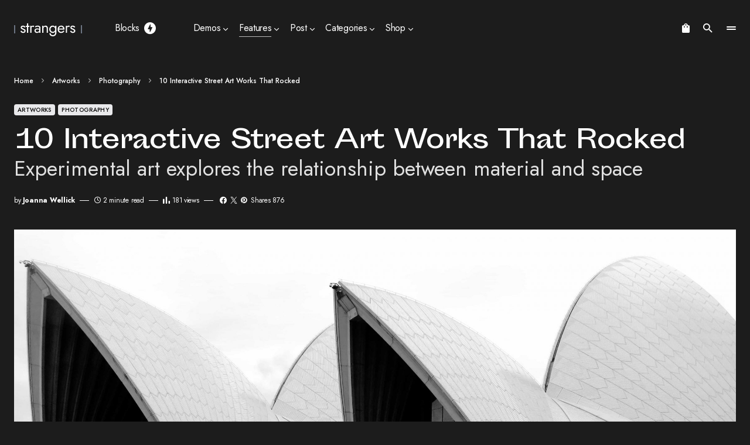

--- FILE ---
content_type: text/html; charset=UTF-8
request_url: https://blueprinttheme.com/strangers/2020/01/23/10-interactive-street-art-works-that-rocked/
body_size: 30816
content:
<!doctype html>
<html lang="en-US">
<head>
	<meta charset="UTF-8" />
	<meta name="viewport" content="width=device-width, initial-scale=1" />
	<link rel="profile" href="https://gmpg.org/xfn/11" />
	<meta name='robots' content='index, follow, max-image-preview:large, max-snippet:-1, max-video-preview:-1' />
	<style>img:is([sizes="auto" i], [sizes^="auto," i]) { contain-intrinsic-size: 3000px 1500px }</style>
	
	<!-- This site is optimized with the Yoast SEO plugin v25.3.1 - https://yoast.com/wordpress/plugins/seo/ -->
	<title>10 Interactive Street Art Works That Rocked - Strangers</title>
	<link rel="canonical" href="https://blueprinttheme.com/strangers/2020/01/23/10-interactive-street-art-works-that-rocked/" />
	<meta property="og:locale" content="en_US" />
	<meta property="og:type" content="article" />
	<meta property="og:title" content="10 Interactive Street Art Works That Rocked - Strangers" />
	<meta property="og:description" content="Experimental art explores the relationship between material and space" />
	<meta property="og:url" content="https://blueprinttheme.com/strangers/2020/01/23/10-interactive-street-art-works-that-rocked/" />
	<meta property="og:site_name" content="Strangers" />
	<meta property="article:author" content="https://facebook.com/codesupplyco" />
	<meta property="article:published_time" content="2020-01-23T08:00:02+00:00" />
	<meta property="article:modified_time" content="2022-04-08T07:07:39+00:00" />
	<meta property="og:image" content="http://blueprinttheme.com/strangers/wp-content/uploads/sites/30/demo-image-00004.jpg" />
	<meta property="og:image:width" content="4000" />
	<meta property="og:image:height" content="3000" />
	<meta property="og:image:type" content="image/jpeg" />
	<meta name="author" content="Joanna Wellick" />
	<meta name="twitter:card" content="summary_large_image" />
	<meta name="twitter:label1" content="Written by" />
	<meta name="twitter:data1" content="Joanna Wellick" />
	<meta name="twitter:label2" content="Est. reading time" />
	<meta name="twitter:data2" content="2 minutes" />
	<script type="application/ld+json" class="yoast-schema-graph">{"@context":"https://schema.org","@graph":[{"@type":"WebPage","@id":"https://blueprinttheme.com/strangers/2020/01/23/10-interactive-street-art-works-that-rocked/","url":"https://blueprinttheme.com/strangers/2020/01/23/10-interactive-street-art-works-that-rocked/","name":"10 Interactive Street Art Works That Rocked - Strangers","isPartOf":{"@id":"https://blueprinttheme.com/strangers/#website"},"primaryImageOfPage":{"@id":"https://blueprinttheme.com/strangers/2020/01/23/10-interactive-street-art-works-that-rocked/#primaryimage"},"image":{"@id":"https://blueprinttheme.com/strangers/2020/01/23/10-interactive-street-art-works-that-rocked/#primaryimage"},"thumbnailUrl":"https://blueprinttheme.com/strangers/wp-content/uploads/sites/30/demo-image-00004.jpg","datePublished":"2020-01-23T08:00:02+00:00","dateModified":"2022-04-08T07:07:39+00:00","author":{"@id":"https://blueprinttheme.com/strangers/#/schema/person/33368f44a3ae2e66cd250f81bcaef808"},"breadcrumb":{"@id":"https://blueprinttheme.com/strangers/2020/01/23/10-interactive-street-art-works-that-rocked/#breadcrumb"},"inLanguage":"en-US","potentialAction":[{"@type":"ReadAction","target":["https://blueprinttheme.com/strangers/2020/01/23/10-interactive-street-art-works-that-rocked/"]}]},{"@type":"ImageObject","inLanguage":"en-US","@id":"https://blueprinttheme.com/strangers/2020/01/23/10-interactive-street-art-works-that-rocked/#primaryimage","url":"https://blueprinttheme.com/strangers/wp-content/uploads/sites/30/demo-image-00004.jpg","contentUrl":"https://blueprinttheme.com/strangers/wp-content/uploads/sites/30/demo-image-00004.jpg","width":4000,"height":3000,"caption":"Quis in sapien tempus"},{"@type":"BreadcrumbList","@id":"https://blueprinttheme.com/strangers/2020/01/23/10-interactive-street-art-works-that-rocked/#breadcrumb","itemListElement":[{"@type":"ListItem","position":1,"name":"Home","item":"https://blueprinttheme.com/strangers/"},{"@type":"ListItem","position":2,"name":"Artworks","item":"https://blueprinttheme.com/strangers/category/artworks/"},{"@type":"ListItem","position":3,"name":"Photography","item":"https://blueprinttheme.com/strangers/category/artworks/photography/"},{"@type":"ListItem","position":4,"name":"10 Interactive Street Art Works That Rocked"}]},{"@type":"WebSite","@id":"https://blueprinttheme.com/strangers/#website","url":"https://blueprinttheme.com/strangers/","name":"Strangers","description":"Tech News WordPress Theme with Dark Mode","potentialAction":[{"@type":"SearchAction","target":{"@type":"EntryPoint","urlTemplate":"https://blueprinttheme.com/strangers/?s={search_term_string}"},"query-input":{"@type":"PropertyValueSpecification","valueRequired":true,"valueName":"search_term_string"}}],"inLanguage":"en-US"},{"@type":"Person","@id":"https://blueprinttheme.com/strangers/#/schema/person/33368f44a3ae2e66cd250f81bcaef808","name":"Joanna Wellick","image":{"@type":"ImageObject","inLanguage":"en-US","@id":"https://blueprinttheme.com/strangers/#/schema/person/image/8dcc8890f9389a614bad936ae2cfa803","url":"https://secure.gravatar.com/avatar/a9fb8e769a00827ecc564bc430b4d14cb62aa5a3ffd22a66163b75cd3df849ad?s=96&d=mm&r=g","contentUrl":"https://secure.gravatar.com/avatar/a9fb8e769a00827ecc564bc430b4d14cb62aa5a3ffd22a66163b75cd3df849ad?s=96&d=mm&r=g","caption":"Joanna Wellick"},"description":"Sed cras nec a nulla sapien adipiscing ut etiam. In sem viverra mollis metus quam adipiscing vel nascetur condimentum felis sapien. Pede consequat laoreet enim sit aliquet mollis semper.","sameAs":["https://codesupply.co","https://facebook.com/codesupplyco","https://www.instagram.com/codesupply.co/"],"url":"https://blueprinttheme.com/strangers/author/joanna/"}]}</script>
	<!-- / Yoast SEO plugin. -->


<link rel='dns-prefetch' href='//fonts.googleapis.com' />
<link href='https://fonts.gstatic.com' crossorigin rel='preconnect' />
<link rel="alternate" type="application/rss+xml" title="Strangers &raquo; Feed" href="https://blueprinttheme.com/strangers/feed/" />
<link rel="alternate" type="application/rss+xml" title="Strangers &raquo; Comments Feed" href="https://blueprinttheme.com/strangers/comments/feed/" />
<link rel="alternate" type="application/rss+xml" title="Strangers &raquo; 10 Interactive Street Art Works That Rocked Comments Feed" href="https://blueprinttheme.com/strangers/2020/01/23/10-interactive-street-art-works-that-rocked/feed/" />
			<link rel="preload" href="https://blueprinttheme.com/strangers/wp-content/plugins/canvas/assets/fonts/canvas-icons.woff" as="font" type="font/woff" crossorigin>
			<script>
window._wpemojiSettings = {"baseUrl":"https:\/\/s.w.org\/images\/core\/emoji\/15.1.0\/72x72\/","ext":".png","svgUrl":"https:\/\/s.w.org\/images\/core\/emoji\/15.1.0\/svg\/","svgExt":".svg","source":{"concatemoji":"https:\/\/blueprinttheme.com\/strangers\/wp-includes\/js\/wp-emoji-release.min.js?ver=6.8.1"}};
/*! This file is auto-generated */
!function(i,n){var o,s,e;function c(e){try{var t={supportTests:e,timestamp:(new Date).valueOf()};sessionStorage.setItem(o,JSON.stringify(t))}catch(e){}}function p(e,t,n){e.clearRect(0,0,e.canvas.width,e.canvas.height),e.fillText(t,0,0);var t=new Uint32Array(e.getImageData(0,0,e.canvas.width,e.canvas.height).data),r=(e.clearRect(0,0,e.canvas.width,e.canvas.height),e.fillText(n,0,0),new Uint32Array(e.getImageData(0,0,e.canvas.width,e.canvas.height).data));return t.every(function(e,t){return e===r[t]})}function u(e,t,n){switch(t){case"flag":return n(e,"\ud83c\udff3\ufe0f\u200d\u26a7\ufe0f","\ud83c\udff3\ufe0f\u200b\u26a7\ufe0f")?!1:!n(e,"\ud83c\uddfa\ud83c\uddf3","\ud83c\uddfa\u200b\ud83c\uddf3")&&!n(e,"\ud83c\udff4\udb40\udc67\udb40\udc62\udb40\udc65\udb40\udc6e\udb40\udc67\udb40\udc7f","\ud83c\udff4\u200b\udb40\udc67\u200b\udb40\udc62\u200b\udb40\udc65\u200b\udb40\udc6e\u200b\udb40\udc67\u200b\udb40\udc7f");case"emoji":return!n(e,"\ud83d\udc26\u200d\ud83d\udd25","\ud83d\udc26\u200b\ud83d\udd25")}return!1}function f(e,t,n){var r="undefined"!=typeof WorkerGlobalScope&&self instanceof WorkerGlobalScope?new OffscreenCanvas(300,150):i.createElement("canvas"),a=r.getContext("2d",{willReadFrequently:!0}),o=(a.textBaseline="top",a.font="600 32px Arial",{});return e.forEach(function(e){o[e]=t(a,e,n)}),o}function t(e){var t=i.createElement("script");t.src=e,t.defer=!0,i.head.appendChild(t)}"undefined"!=typeof Promise&&(o="wpEmojiSettingsSupports",s=["flag","emoji"],n.supports={everything:!0,everythingExceptFlag:!0},e=new Promise(function(e){i.addEventListener("DOMContentLoaded",e,{once:!0})}),new Promise(function(t){var n=function(){try{var e=JSON.parse(sessionStorage.getItem(o));if("object"==typeof e&&"number"==typeof e.timestamp&&(new Date).valueOf()<e.timestamp+604800&&"object"==typeof e.supportTests)return e.supportTests}catch(e){}return null}();if(!n){if("undefined"!=typeof Worker&&"undefined"!=typeof OffscreenCanvas&&"undefined"!=typeof URL&&URL.createObjectURL&&"undefined"!=typeof Blob)try{var e="postMessage("+f.toString()+"("+[JSON.stringify(s),u.toString(),p.toString()].join(",")+"));",r=new Blob([e],{type:"text/javascript"}),a=new Worker(URL.createObjectURL(r),{name:"wpTestEmojiSupports"});return void(a.onmessage=function(e){c(n=e.data),a.terminate(),t(n)})}catch(e){}c(n=f(s,u,p))}t(n)}).then(function(e){for(var t in e)n.supports[t]=e[t],n.supports.everything=n.supports.everything&&n.supports[t],"flag"!==t&&(n.supports.everythingExceptFlag=n.supports.everythingExceptFlag&&n.supports[t]);n.supports.everythingExceptFlag=n.supports.everythingExceptFlag&&!n.supports.flag,n.DOMReady=!1,n.readyCallback=function(){n.DOMReady=!0}}).then(function(){return e}).then(function(){var e;n.supports.everything||(n.readyCallback(),(e=n.source||{}).concatemoji?t(e.concatemoji):e.wpemoji&&e.twemoji&&(t(e.twemoji),t(e.wpemoji)))}))}((window,document),window._wpemojiSettings);
</script>
<link rel='stylesheet' id='post-views-counter-frontend-css' href='https://blueprinttheme.com/strangers/wp-content/plugins/post-views-counter/css/frontend.min.css?ver=1.5.5' media='all' />
<link rel='stylesheet' id='canvas-css' href='https://blueprinttheme.com/strangers/wp-content/plugins/canvas/assets/css/canvas.css?ver=2.5.1' media='all' />
<link rel='alternate stylesheet' id='powerkit-icons-css' href='https://blueprinttheme.com/strangers/wp-content/plugins/powerkit/assets/fonts/powerkit-icons.woff?ver=3.0.1' as='font' type='font/wof' crossorigin />
<link rel='stylesheet' id='powerkit-css' href='https://blueprinttheme.com/strangers/wp-content/plugins/powerkit/assets/css/powerkit.css?ver=3.0.1' media='all' />
<style id='wp-emoji-styles-inline-css'>

	img.wp-smiley, img.emoji {
		display: inline !important;
		border: none !important;
		box-shadow: none !important;
		height: 1em !important;
		width: 1em !important;
		margin: 0 0.07em !important;
		vertical-align: -0.1em !important;
		background: none !important;
		padding: 0 !important;
	}
</style>
<link rel='stylesheet' id='wp-block-library-css' href='https://blueprinttheme.com/strangers/wp-includes/css/dist/block-library/style.min.css?ver=6.8.1' media='all' />
<style id='classic-theme-styles-inline-css'>
/*! This file is auto-generated */
.wp-block-button__link{color:#fff;background-color:#32373c;border-radius:9999px;box-shadow:none;text-decoration:none;padding:calc(.667em + 2px) calc(1.333em + 2px);font-size:1.125em}.wp-block-file__button{background:#32373c;color:#fff;text-decoration:none}
</style>
<style id='co-authors-plus-coauthors-style-inline-css'>
.wp-block-co-authors-plus-coauthors.is-layout-flow [class*=wp-block-co-authors-plus]{display:inline}

</style>
<style id='co-authors-plus-avatar-style-inline-css'>
.wp-block-co-authors-plus-avatar :where(img){height:auto;max-width:100%;vertical-align:bottom}.wp-block-co-authors-plus-coauthors.is-layout-flow .wp-block-co-authors-plus-avatar :where(img){vertical-align:middle}.wp-block-co-authors-plus-avatar:is(.alignleft,.alignright){display:table}.wp-block-co-authors-plus-avatar.aligncenter{display:table;margin-inline:auto}

</style>
<style id='co-authors-plus-image-style-inline-css'>
.wp-block-co-authors-plus-image{margin-bottom:0}.wp-block-co-authors-plus-image :where(img){height:auto;max-width:100%;vertical-align:bottom}.wp-block-co-authors-plus-coauthors.is-layout-flow .wp-block-co-authors-plus-image :where(img){vertical-align:middle}.wp-block-co-authors-plus-image:is(.alignfull,.alignwide) :where(img){width:100%}.wp-block-co-authors-plus-image:is(.alignleft,.alignright){display:table}.wp-block-co-authors-plus-image.aligncenter{display:table;margin-inline:auto}

</style>
<link rel='stylesheet' id='wc-blocks-vendors-style-css' href='https://blueprinttheme.com/strangers/wp-content/plugins/woocommerce/packages/woocommerce-blocks/build/wc-blocks-vendors-style.css?ver=7.2.2' media='all' />
<link rel='stylesheet' id='wc-blocks-style-css' href='https://blueprinttheme.com/strangers/wp-content/plugins/woocommerce/packages/woocommerce-blocks/build/wc-blocks-style.css?ver=7.2.2' media='all' />
<link rel='stylesheet' id='canvas-block-alert-style-css' href='https://blueprinttheme.com/strangers/wp-content/plugins/canvas/components/basic-elements/block-alert/block.css?ver=1750355388' media='all' />
<link rel='stylesheet' id='canvas-block-progress-style-css' href='https://blueprinttheme.com/strangers/wp-content/plugins/canvas/components/basic-elements/block-progress/block.css?ver=1750355388' media='all' />
<link rel='stylesheet' id='canvas-block-collapsibles-style-css' href='https://blueprinttheme.com/strangers/wp-content/plugins/canvas/components/basic-elements/block-collapsibles/block.css?ver=1750355388' media='all' />
<link rel='stylesheet' id='canvas-block-tabs-style-css' href='https://blueprinttheme.com/strangers/wp-content/plugins/canvas/components/basic-elements/block-tabs/block.css?ver=1750355388' media='all' />
<link rel='stylesheet' id='canvas-block-section-heading-style-css' href='https://blueprinttheme.com/strangers/wp-content/plugins/canvas/components/basic-elements/block-section-heading/block.css?ver=1750355388' media='all' />
<link rel='stylesheet' id='canvas-block-row-style-css' href='https://blueprinttheme.com/strangers/wp-content/plugins/canvas/components/layout-blocks/block-row/block-row.css?ver=1750355388' media='all' />
<link rel='stylesheet' id='canvas-justified-gallery-block-style-css' href='https://blueprinttheme.com/strangers/wp-content/plugins/canvas/components/justified-gallery/block/block-justified-gallery.css?ver=1750355388' media='all' />
<link rel='stylesheet' id='canvas-slider-gallery-block-style-css' href='https://blueprinttheme.com/strangers/wp-content/plugins/canvas/components/slider-gallery/block/block-slider-gallery.css?ver=1750355388' media='all' />
<link rel='stylesheet' id='canvas-block-posts-sidebar-css' href='https://blueprinttheme.com/strangers/wp-content/plugins/canvas/components/posts/block-posts-sidebar/block-posts-sidebar.css?ver=1750355388' media='all' />
<style id='global-styles-inline-css'>
:root{--wp--preset--aspect-ratio--square: 1;--wp--preset--aspect-ratio--4-3: 4/3;--wp--preset--aspect-ratio--3-4: 3/4;--wp--preset--aspect-ratio--3-2: 3/2;--wp--preset--aspect-ratio--2-3: 2/3;--wp--preset--aspect-ratio--16-9: 16/9;--wp--preset--aspect-ratio--9-16: 9/16;--wp--preset--color--black: #000000;--wp--preset--color--cyan-bluish-gray: #abb8c3;--wp--preset--color--white: #FFFFFF;--wp--preset--color--pale-pink: #f78da7;--wp--preset--color--vivid-red: #cf2e2e;--wp--preset--color--luminous-vivid-orange: #ff6900;--wp--preset--color--luminous-vivid-amber: #fcb900;--wp--preset--color--light-green-cyan: #7bdcb5;--wp--preset--color--vivid-green-cyan: #00d084;--wp--preset--color--pale-cyan-blue: #8ed1fc;--wp--preset--color--vivid-cyan-blue: #0693e3;--wp--preset--color--vivid-purple: #9b51e0;--wp--preset--color--blue: #1830cc;--wp--preset--color--green: #03a988;--wp--preset--color--orange: #FFBC49;--wp--preset--color--red: #fb0d48;--wp--preset--color--secondary-bg: #f8f3ee;--wp--preset--color--accent-bg: #ddefe9;--wp--preset--color--secondary: #a3a3a3;--wp--preset--color--primary: #292929;--wp--preset--color--gray-50: #f8f9fa;--wp--preset--color--gray-100: #f8f9fb;--wp--preset--color--gray-200: #e9ecef;--wp--preset--color--gray-300: #dee2e6;--wp--preset--gradient--vivid-cyan-blue-to-vivid-purple: linear-gradient(135deg,rgba(6,147,227,1) 0%,rgb(155,81,224) 100%);--wp--preset--gradient--light-green-cyan-to-vivid-green-cyan: linear-gradient(135deg,rgb(122,220,180) 0%,rgb(0,208,130) 100%);--wp--preset--gradient--luminous-vivid-amber-to-luminous-vivid-orange: linear-gradient(135deg,rgba(252,185,0,1) 0%,rgba(255,105,0,1) 100%);--wp--preset--gradient--luminous-vivid-orange-to-vivid-red: linear-gradient(135deg,rgba(255,105,0,1) 0%,rgb(207,46,46) 100%);--wp--preset--gradient--very-light-gray-to-cyan-bluish-gray: linear-gradient(135deg,rgb(238,238,238) 0%,rgb(169,184,195) 100%);--wp--preset--gradient--cool-to-warm-spectrum: linear-gradient(135deg,rgb(74,234,220) 0%,rgb(151,120,209) 20%,rgb(207,42,186) 40%,rgb(238,44,130) 60%,rgb(251,105,98) 80%,rgb(254,248,76) 100%);--wp--preset--gradient--blush-light-purple: linear-gradient(135deg,rgb(255,206,236) 0%,rgb(152,150,240) 100%);--wp--preset--gradient--blush-bordeaux: linear-gradient(135deg,rgb(254,205,165) 0%,rgb(254,45,45) 50%,rgb(107,0,62) 100%);--wp--preset--gradient--luminous-dusk: linear-gradient(135deg,rgb(255,203,112) 0%,rgb(199,81,192) 50%,rgb(65,88,208) 100%);--wp--preset--gradient--pale-ocean: linear-gradient(135deg,rgb(255,245,203) 0%,rgb(182,227,212) 50%,rgb(51,167,181) 100%);--wp--preset--gradient--electric-grass: linear-gradient(135deg,rgb(202,248,128) 0%,rgb(113,206,126) 100%);--wp--preset--gradient--midnight: linear-gradient(135deg,rgb(2,3,129) 0%,rgb(40,116,252) 100%);--wp--preset--font-size--small: 13px;--wp--preset--font-size--medium: 20px;--wp--preset--font-size--large: 36px;--wp--preset--font-size--x-large: 42px;--wp--preset--font-size--regular: 16px;--wp--preset--font-size--huge: 48px;--wp--preset--spacing--20: 0.44rem;--wp--preset--spacing--30: 0.67rem;--wp--preset--spacing--40: 1rem;--wp--preset--spacing--50: 1.5rem;--wp--preset--spacing--60: 2.25rem;--wp--preset--spacing--70: 3.38rem;--wp--preset--spacing--80: 5.06rem;--wp--preset--shadow--natural: 6px 6px 9px rgba(0, 0, 0, 0.2);--wp--preset--shadow--deep: 12px 12px 50px rgba(0, 0, 0, 0.4);--wp--preset--shadow--sharp: 6px 6px 0px rgba(0, 0, 0, 0.2);--wp--preset--shadow--outlined: 6px 6px 0px -3px rgba(255, 255, 255, 1), 6px 6px rgba(0, 0, 0, 1);--wp--preset--shadow--crisp: 6px 6px 0px rgba(0, 0, 0, 1);}:where(.is-layout-flex){gap: 0.5em;}:where(.is-layout-grid){gap: 0.5em;}body .is-layout-flex{display: flex;}.is-layout-flex{flex-wrap: wrap;align-items: center;}.is-layout-flex > :is(*, div){margin: 0;}body .is-layout-grid{display: grid;}.is-layout-grid > :is(*, div){margin: 0;}:where(.wp-block-columns.is-layout-flex){gap: 2em;}:where(.wp-block-columns.is-layout-grid){gap: 2em;}:where(.wp-block-post-template.is-layout-flex){gap: 1.25em;}:where(.wp-block-post-template.is-layout-grid){gap: 1.25em;}.has-black-color{color: var(--wp--preset--color--black) !important;}.has-cyan-bluish-gray-color{color: var(--wp--preset--color--cyan-bluish-gray) !important;}.has-white-color{color: var(--wp--preset--color--white) !important;}.has-pale-pink-color{color: var(--wp--preset--color--pale-pink) !important;}.has-vivid-red-color{color: var(--wp--preset--color--vivid-red) !important;}.has-luminous-vivid-orange-color{color: var(--wp--preset--color--luminous-vivid-orange) !important;}.has-luminous-vivid-amber-color{color: var(--wp--preset--color--luminous-vivid-amber) !important;}.has-light-green-cyan-color{color: var(--wp--preset--color--light-green-cyan) !important;}.has-vivid-green-cyan-color{color: var(--wp--preset--color--vivid-green-cyan) !important;}.has-pale-cyan-blue-color{color: var(--wp--preset--color--pale-cyan-blue) !important;}.has-vivid-cyan-blue-color{color: var(--wp--preset--color--vivid-cyan-blue) !important;}.has-vivid-purple-color{color: var(--wp--preset--color--vivid-purple) !important;}.has-black-background-color{background-color: var(--wp--preset--color--black) !important;}.has-cyan-bluish-gray-background-color{background-color: var(--wp--preset--color--cyan-bluish-gray) !important;}.has-white-background-color{background-color: var(--wp--preset--color--white) !important;}.has-pale-pink-background-color{background-color: var(--wp--preset--color--pale-pink) !important;}.has-vivid-red-background-color{background-color: var(--wp--preset--color--vivid-red) !important;}.has-luminous-vivid-orange-background-color{background-color: var(--wp--preset--color--luminous-vivid-orange) !important;}.has-luminous-vivid-amber-background-color{background-color: var(--wp--preset--color--luminous-vivid-amber) !important;}.has-light-green-cyan-background-color{background-color: var(--wp--preset--color--light-green-cyan) !important;}.has-vivid-green-cyan-background-color{background-color: var(--wp--preset--color--vivid-green-cyan) !important;}.has-pale-cyan-blue-background-color{background-color: var(--wp--preset--color--pale-cyan-blue) !important;}.has-vivid-cyan-blue-background-color{background-color: var(--wp--preset--color--vivid-cyan-blue) !important;}.has-vivid-purple-background-color{background-color: var(--wp--preset--color--vivid-purple) !important;}.has-black-border-color{border-color: var(--wp--preset--color--black) !important;}.has-cyan-bluish-gray-border-color{border-color: var(--wp--preset--color--cyan-bluish-gray) !important;}.has-white-border-color{border-color: var(--wp--preset--color--white) !important;}.has-pale-pink-border-color{border-color: var(--wp--preset--color--pale-pink) !important;}.has-vivid-red-border-color{border-color: var(--wp--preset--color--vivid-red) !important;}.has-luminous-vivid-orange-border-color{border-color: var(--wp--preset--color--luminous-vivid-orange) !important;}.has-luminous-vivid-amber-border-color{border-color: var(--wp--preset--color--luminous-vivid-amber) !important;}.has-light-green-cyan-border-color{border-color: var(--wp--preset--color--light-green-cyan) !important;}.has-vivid-green-cyan-border-color{border-color: var(--wp--preset--color--vivid-green-cyan) !important;}.has-pale-cyan-blue-border-color{border-color: var(--wp--preset--color--pale-cyan-blue) !important;}.has-vivid-cyan-blue-border-color{border-color: var(--wp--preset--color--vivid-cyan-blue) !important;}.has-vivid-purple-border-color{border-color: var(--wp--preset--color--vivid-purple) !important;}.has-vivid-cyan-blue-to-vivid-purple-gradient-background{background: var(--wp--preset--gradient--vivid-cyan-blue-to-vivid-purple) !important;}.has-light-green-cyan-to-vivid-green-cyan-gradient-background{background: var(--wp--preset--gradient--light-green-cyan-to-vivid-green-cyan) !important;}.has-luminous-vivid-amber-to-luminous-vivid-orange-gradient-background{background: var(--wp--preset--gradient--luminous-vivid-amber-to-luminous-vivid-orange) !important;}.has-luminous-vivid-orange-to-vivid-red-gradient-background{background: var(--wp--preset--gradient--luminous-vivid-orange-to-vivid-red) !important;}.has-very-light-gray-to-cyan-bluish-gray-gradient-background{background: var(--wp--preset--gradient--very-light-gray-to-cyan-bluish-gray) !important;}.has-cool-to-warm-spectrum-gradient-background{background: var(--wp--preset--gradient--cool-to-warm-spectrum) !important;}.has-blush-light-purple-gradient-background{background: var(--wp--preset--gradient--blush-light-purple) !important;}.has-blush-bordeaux-gradient-background{background: var(--wp--preset--gradient--blush-bordeaux) !important;}.has-luminous-dusk-gradient-background{background: var(--wp--preset--gradient--luminous-dusk) !important;}.has-pale-ocean-gradient-background{background: var(--wp--preset--gradient--pale-ocean) !important;}.has-electric-grass-gradient-background{background: var(--wp--preset--gradient--electric-grass) !important;}.has-midnight-gradient-background{background: var(--wp--preset--gradient--midnight) !important;}.has-small-font-size{font-size: var(--wp--preset--font-size--small) !important;}.has-medium-font-size{font-size: var(--wp--preset--font-size--medium) !important;}.has-large-font-size{font-size: var(--wp--preset--font-size--large) !important;}.has-x-large-font-size{font-size: var(--wp--preset--font-size--x-large) !important;}
:where(.wp-block-post-template.is-layout-flex){gap: 1.25em;}:where(.wp-block-post-template.is-layout-grid){gap: 1.25em;}
:where(.wp-block-columns.is-layout-flex){gap: 2em;}:where(.wp-block-columns.is-layout-grid){gap: 2em;}
:root :where(.wp-block-pullquote){font-size: 1.5em;line-height: 1.6;}
</style>
<link rel='stylesheet' id='absolute-reviews-css' href='https://blueprinttheme.com/strangers/wp-content/plugins/absolute-reviews/public/css/absolute-reviews-public.css?ver=1.1.6' media='all' />
<link rel='stylesheet' id='advanced-popups-css' href='https://blueprinttheme.com/strangers/wp-content/plugins/advanced-popups/public/css/advanced-popups-public.css?ver=1.2.2' media='all' />
<link rel='stylesheet' id='canvas-block-heading-style-css' href='https://blueprinttheme.com/strangers/wp-content/plugins/canvas/components/content-formatting/block-heading/block.css?ver=1750355388' media='all' />
<link rel='stylesheet' id='canvas-block-list-style-css' href='https://blueprinttheme.com/strangers/wp-content/plugins/canvas/components/content-formatting/block-list/block.css?ver=1750355388' media='all' />
<link rel='stylesheet' id='canvas-block-paragraph-style-css' href='https://blueprinttheme.com/strangers/wp-content/plugins/canvas/components/content-formatting/block-paragraph/block.css?ver=1750355388' media='all' />
<link rel='stylesheet' id='canvas-block-separator-style-css' href='https://blueprinttheme.com/strangers/wp-content/plugins/canvas/components/content-formatting/block-separator/block.css?ver=1750355388' media='all' />
<link rel='stylesheet' id='canvas-block-group-style-css' href='https://blueprinttheme.com/strangers/wp-content/plugins/canvas/components/basic-elements/block-group/block.css?ver=1750355388' media='all' />
<link rel='stylesheet' id='canvas-block-cover-style-css' href='https://blueprinttheme.com/strangers/wp-content/plugins/canvas/components/basic-elements/block-cover/block.css?ver=1750355388' media='all' />
<link rel='stylesheet' id='powerkit-author-box-css' href='https://blueprinttheme.com/strangers/wp-content/plugins/powerkit/modules/author-box/public/css/public-powerkit-author-box.css?ver=3.0.1' media='all' />
<link rel='stylesheet' id='powerkit-basic-elements-css' href='https://blueprinttheme.com/strangers/wp-content/plugins/powerkit/modules/basic-elements/public/css/public-powerkit-basic-elements.css?ver=3.0.1' media='screen' />
<link rel='stylesheet' id='powerkit-coming-soon-css' href='https://blueprinttheme.com/strangers/wp-content/plugins/powerkit/modules/coming-soon/public/css/public-powerkit-coming-soon.css?ver=3.0.1' media='all' />
<link rel='stylesheet' id='powerkit-content-formatting-css' href='https://blueprinttheme.com/strangers/wp-content/plugins/powerkit/modules/content-formatting/public/css/public-powerkit-content-formatting.css?ver=3.0.1' media='all' />
<link rel='stylesheet' id='powerkit-сontributors-css' href='https://blueprinttheme.com/strangers/wp-content/plugins/powerkit/modules/contributors/public/css/public-powerkit-contributors.css?ver=3.0.1' media='all' />
<link rel='stylesheet' id='powerkit-facebook-css' href='https://blueprinttheme.com/strangers/wp-content/plugins/powerkit/modules/facebook/public/css/public-powerkit-facebook.css?ver=3.0.1' media='all' />
<link rel='stylesheet' id='powerkit-featured-categories-css' href='https://blueprinttheme.com/strangers/wp-content/plugins/powerkit/modules/featured-categories/public/css/public-powerkit-featured-categories.css?ver=3.0.1' media='all' />
<link rel='stylesheet' id='powerkit-inline-posts-css' href='https://blueprinttheme.com/strangers/wp-content/plugins/powerkit/modules/inline-posts/public/css/public-powerkit-inline-posts.css?ver=3.0.1' media='all' />
<link rel='stylesheet' id='powerkit-instagram-css' href='https://blueprinttheme.com/strangers/wp-content/plugins/powerkit/modules/instagram/public/css/public-powerkit-instagram.css?ver=3.0.1' media='all' />
<link rel='stylesheet' id='powerkit-justified-gallery-css' href='https://blueprinttheme.com/strangers/wp-content/plugins/powerkit/modules/justified-gallery/public/css/public-powerkit-justified-gallery.css?ver=3.0.1' media='all' />
<link rel='stylesheet' id='powerkit-lazyload-css' href='https://blueprinttheme.com/strangers/wp-content/plugins/powerkit/modules/lazyload/public/css/public-powerkit-lazyload.css?ver=3.0.1' media='all' />
<link rel='stylesheet' id='glightbox-css' href='https://blueprinttheme.com/strangers/wp-content/plugins/powerkit/modules/lightbox/public/css/glightbox.min.css?ver=3.0.1' media='all' />
<link rel='stylesheet' id='powerkit-lightbox-css' href='https://blueprinttheme.com/strangers/wp-content/plugins/powerkit/modules/lightbox/public/css/public-powerkit-lightbox.css?ver=3.0.1' media='all' />
<link rel='stylesheet' id='powerkit-opt-in-forms-css' href='https://blueprinttheme.com/strangers/wp-content/plugins/powerkit/modules/opt-in-forms/public/css/public-powerkit-opt-in-forms.css?ver=3.0.1' media='all' />
<link rel='stylesheet' id='powerkit-pinterest-css' href='https://blueprinttheme.com/strangers/wp-content/plugins/powerkit/modules/pinterest/public/css/public-powerkit-pinterest.css?ver=3.0.1' media='all' />
<link rel='stylesheet' id='powerkit-widget-posts-css' href='https://blueprinttheme.com/strangers/wp-content/plugins/powerkit/modules/posts/public/css/public-powerkit-widget-posts.css?ver=3.0.1' media='all' />
<link rel='stylesheet' id='powerkit-scroll-to-top-css' href='https://blueprinttheme.com/strangers/wp-content/plugins/powerkit/modules/scroll-to-top/public/css/public-powerkit-scroll-to-top.css?ver=3.0.1' media='all' />
<link rel='stylesheet' id='powerkit-share-buttons-css' href='https://blueprinttheme.com/strangers/wp-content/plugins/powerkit/modules/share-buttons/public/css/public-powerkit-share-buttons.css?ver=3.0.1' media='all' />
<link rel='stylesheet' id='powerkit-slider-gallery-css' href='https://blueprinttheme.com/strangers/wp-content/plugins/powerkit/modules/slider-gallery/public/css/public-powerkit-slider-gallery.css?ver=3.0.1' media='all' />
<link rel='stylesheet' id='powerkit-social-links-css' href='https://blueprinttheme.com/strangers/wp-content/plugins/powerkit/modules/social-links/public/css/public-powerkit-social-links.css?ver=3.0.1' media='all' />
<link rel='stylesheet' id='powerkit-table-of-contents-css' href='https://blueprinttheme.com/strangers/wp-content/plugins/powerkit/modules/table-of-contents/public/css/public-powerkit-table-of-contents.css?ver=3.0.1' media='all' />
<link rel='stylesheet' id='powerkit-twitter-css' href='https://blueprinttheme.com/strangers/wp-content/plugins/powerkit/modules/twitter/public/css/public-powerkit-twitter.css?ver=3.0.1' media='all' />
<link rel='stylesheet' id='powerkit-widget-about-css' href='https://blueprinttheme.com/strangers/wp-content/plugins/powerkit/modules/widget-about/public/css/public-powerkit-widget-about.css?ver=3.0.1' media='all' />
<link rel='stylesheet' id='woocommerce-layout-css' href='https://blueprinttheme.com/strangers/wp-content/plugins/woocommerce/assets/css/woocommerce-layout.css?ver=6.4.1' media='all' />
<link rel='stylesheet' id='woocommerce-smallscreen-css' href='https://blueprinttheme.com/strangers/wp-content/plugins/woocommerce/assets/css/woocommerce-smallscreen.css?ver=6.4.1' media='only screen and (max-width: 768px)' />
<link rel='stylesheet' id='woocommerce-general-css' href='https://blueprinttheme.com/strangers/wp-content/plugins/woocommerce/assets/css/woocommerce.css?ver=6.4.1' media='all' />
<style id='woocommerce-inline-inline-css'>
.woocommerce form .form-row .required { visibility: visible; }
</style>
<link rel='stylesheet' id='csco-styles-css' href='https://blueprinttheme.com/strangers/wp-content/themes/blueprint/style.css?ver=1.1.4' media='all' />
<style id='csco-styles-inline-css'>

:root {
	/* Base Font */
	--cs-font-base-family: 'Jost', sans-serif;
	--cs-font-base-size: 1rem;
	--cs-font-base-weight: 400;
	--cs-font-base-style: normal;
	--cs-font-base-letter-spacing: -0.02em;
	--cs-font-base-line-height: 1.5;

	/* Primary Font */
	--cs-font-primary-family: 'Jost', sans-serif;
	--cs-font-primary-size: 0.75rem;
	--cs-font-primary-weight: 600;
	--cs-font-primary-style: normal;
	--cs-font-primary-letter-spacing: 0.04em;
	--cs-font-primary-text-transform: uppercase;

	/* Secondary Font */
	--cs-font-secondary-family: 'Jost', sans-serif;
	--cs-font-secondary-size: 0.75rem;
	--cs-font-secondary-weight: 500;
	--cs-font-secondary-style: normal;
	--cs-font-secondary-letter-spacing: normal;
	--cs-font-secondary-text-transform: initial;

	/* Category Font */
	--cs-font-category-family 'Jost', sans-serif;
	--cs-font-category-size: 0.625rem;
	--cs-font-category-weight: 500;
	--cs-font-category-style: normal;
	--cs-font-category-letter-spacing: 0.035em;
	--cs-font-category-text-transform: uppercase;

	/* Tags Font */
	--cs-font-tags-family: 'Jost', sans-serif;
	--cs-font-tags-size: 0.6875rem;
	--cs-font-tags-weight: 600;
	--cs-font-tags-style: normal;
	--cs-font-tags-letter-spacing: 0.035em;
	--cs-font-tags-text-transform: uppercase;

	/* Post Meta Font */
	--cs-font-post-meta-family: 'Jost', sans-serif;
	--cs-font-post-meta-size: 0.75rem;
	--cs-font-post-meta-weight: 400;
	--cs-font-post-meta-style: normal;
	--cs-font-post-meta-letter-spacing: -0.02em;
	--cs-font-post-meta-text-transform: initial;

	/* Input Font */
	--cs-font-input-family: 'Jost', sans-serif;
	--cs-font-input-size: 0.875rem;
	--cs-font-input-line-height: 1.625rem;
	--cs-font-input-weight: 500;
	--cs-font-input-style: normal;
	--cs-font-input-letter-spacing: normal;
	--cs-font-input-text-transform: initial;

	/* Post Subbtitle */
	--cs-font-post-subtitle-family: 'Jost', sans-serif;
	--cs-font-post-subtitle-size: 2.25rem;
	--cs-font-post-subtitle-weight: 400;
	--cs-font-post-subtitle-line-height: 1.15;
	--cs-font-post-subtitle-letter-spacing: normal;

	/* Post Content */
	--cs-font-post-content-family: 'Jost', sans-serif;
	--cs-font-post-content-size: 1rem;
	--cs-font-post-content-letter-spacing: normal;

	/* Summary */
	--cs-font-entry-summary-family: 'Jost', sans-serif;
	--cs-font-entry-summary-size: 1.25rem;
	--cs-font-entry-summary-letter-spacing: normal;

	/* Entry Excerpt */
	--cs-font-entry-excerpt-family: 'Jost', sans-serif;
	--cs-font-entry-excerpt-size: 1rem;
	--cs-font-entry-excerpt-line-height: 1.5;
	--cs-font-entry-excerpt-wight: 400;
	--cs-font-entry-excerpt-letter-spacing: normal;

	/* Logos --------------- */

	/* Main Logo */
	--cs-font-main-logo-family: 'plus-jakarta-sans', sans-serif;
	--cs-font-main-logo-size: 1.5rem;
	--cs-font-main-logo-weight: 700;
	--cs-font-main-logo-style: normal;
	--cs-font-main-logo-letter-spacing: -0.05em;
	--cs-font-main-logo-text-transform: initial;

	/* Footer Logo */
	--cs-font-footer-logo-family: 'plus-jakarta-sans', sans-serif;
	--cs-font-footer-logo-size: 1.5rem;
	--cs-font-footer-logo-weight: 700;
	--cs-font-footer-logo-style: normal;
	--cs-font-footer-logo-letter-spacing: -0.05em;
	--cs-font-footer-logo-text-transform: initial;

	/* Headings --------------- */

	/* Headings */
	--cs-font-headings-family: 'sporting-grotesque', sans-serif;
	--cs-font-headings-weight: 400;
	--cs-font-headings-style: normal;
	--cs-font-headings-line-height: 1.15;
	--cs-font-headings-letter-spacing: -0.04em;
	--cs-font-headings-text-transform: initial;

	/* Headings Excerpt */
	--cs-font-headings-excerpt-family: 'Jost', sans-serif;
	--cs-font-headings-excerpt-weight: 300;
	--cs-font-headings-excerpt-style: normal;
	--cs-font-headings-excerpt-line-height: 1.15;
	--cs-font-headings-excerpt-letter-spacing: -0.04em;
	--cs-font-headings-excerpt-text-transform: initial;

	/* Section Headings */
	--cs-font-section-headings-family: 'Jost', sans-serif;
	--cs-font-section-headings-size: 0.75rem;
	--cs-font-section-headings-weight: 600;
	--cs-font-section-headings-style: normal;
	--cs-font-section-headings-letter-spacing: 0.04em;
	--cs-font-section-headings-text-transform: uppercase;

	/* Primary Menu Font --------------- */
	/* Used for main top level menu elements. */
	--cs-font-primary-menu-family: 'Jost', sans-serif;
	--cs-font-primary-menu-size: 1rem;
	--cs-font-primary-menu-weight: 400;
	--cs-font-primary-menu-style: normal;
	--cs-font-primary-menu-letter-spacing: -0.02em;
	--cs-font-primary-menu-text-transform: initial;

	/* Primary Submenu Font */
	/* Used for submenu elements. */
	--cs-font-primary-submenu-family: 'Jost', sans-serif;
	--cs-font-primary-submenu-size: 0.875rem;
	--cs-font-primary-submenu-weight: 400;
	--cs-font-primary-submenu-style: normal;
	--cs-font-primary-submenu-letter-spacing: -0.02em;
	--cs-font-primary-submenu-text-transform: initial;

	/* Featured Menu Font */
	/* Used for main top level featured-menu elements. */
	--cs-font-featured-menu-family: 'Jost', sans-serif;
	--cs-font-featured-menu-size: 0.75rem;
	--cs-font-featured-menu-weight: 500;
	--cs-font-featured-menu-style: normal;
	--cs-font-featured-menu-letter-spacing: -0.02em;
	--cs-font-featured-menu-text-transform: uppercase;

	/* Featured Submenu Font */
	/* Used for featured-submenu elements. */
	--cs-font-featured-submenu-family: 'Jost', sans-serif;
	--cs-font-featured-submenu-size: 0.875rem;
	--cs-font-featured-submenu-weight: 400;
	--cs-font-featured-submenu-style: normal;
	--cs-font-featured-submenu-letter-spacing: -0.02em;
	--cs-font-featured-submenu-text-transform: initial;

	/* Fullscreen Menu Font */
	/* Used for main top level fullscreen-menu elements. */
	--cs-font-fullscreen-menu-family: 'sporting-grotesque', sans-serif;
	--cs-font-fullscreen-menu-size: 2.25rem;
	--cs-font-fullscreen-menu-weight: 400;
	--cs-font-fullscreen-menu-line-height: 1;
	--cs-font-fullscreen-menu-style: normal;
	--cs-font-fullscreen-menu-letter-spacing: -0.04em;
	--cs-font-fullscreen-menu-text-transform: initial;

	/* Fullscreen Submenu Font */
	/* Used for fullscreen-submenu elements. */
	--cs-font-fullscreen-submenu-family: 'Jost', sans-serif;
	--cs-font-fullscreen-submenu-size: 1rem;
	--cs-font-fullscreen-submenu-weight: 400;
	--cs-font-fullscreen-submenu-line-height: 1;
	--cs-font-fullscreen-submenu-style: normal;
	--cs-font-fullscreen-submenu-letter-spacing: normal;
	--cs-font-fullscreen-submenu-text-transform: initial;

	/* Footer Menu Heading Font
	/* Used for main top level footer elements. */
	--cs-font-footer-menu-family: 'Jost', sans-serif;
	--cs-font-footer-menu-size: 1.125rem;
	--cs-font-footer-menu-weight: 500;
	--cs-font-footer-menu-line-height: 1;
	--cs-font-footer-menu-style: normal;
	--cs-font-footer-menu-letter-spacing: -0.02em;
	--cs-font-footer-menu-text-transform: initial;

	/* Footer Submenu Font */
	/* Used footer-submenu elements. */
	--cs-font-footer-submenu-family: 'Jost', sans-serif;
	--cs-font-footer-submenu-size: 0.875rem;
	--cs-font-footer-submenu-weight: 400;
	--cs-font-footer-submenu-line-height: 1.5;
	--cs-font-footer-submenu-style: normal;
	--cs-font-footer-submenu-letter-spacing: -0.02em;
	--cs-font-footer-submenu-text-transform: initial;

	/* Footer Bottom Menu Font */
	/* Used footer-bottom-submenu elements. */
	--cs-font-footer-bottom-submenu-family: 'Jost', sans-serif;
	--cs-font-footer-bottom-submenu-size: 0.875rem;
	--cs-font-footer-bottom-submenu-weight: 400;
	--cs-font-footer-bottom-submenu-line-height: 1;
	--cs-font-footer-bottom-submenu-style: normal;
	--cs-font-footer-bottom-submenu-letter-spacing: normal;
	--cs-font-footer-bottom-submenu-text-transform: initial;

	/* Category Letter Font */
	--cs-font-category-letter-family: 'Jost', sans-serif;
	--cs-font-category-letter-size: 4rem;
	--cs-font-category-letter-weight: 600;
	--cs-font-category-letter-style: normal;

	/* Category label */
	--cs-font-category-label-family: 'Jost', sans-serif;
	--cs-font-category-label-size: 1.125rem;
	--cs-font-category-label-weight: 400;
	--cs-font-category-label-style: normal;
	--cs-font-category-label-line-height: 1.15;
	--cs-font-category-label-letter-spacing: -0.0125em;
	--cs-font-category-label-text-transform: initial;

	/* Custom-label Font */
	/* Used for custom-label. */
	--cs-font-custom-label-family: 'Jost', sans-serif;
	--cs-font-custom-label-size: 0.75rem;
	--cs-font-custom-label-weight: 500;
	--cs-font-custom-label-style: normal;
	--cs-font-custom-label-letter-spacing: normal;
	--cs-font-custom-label-text-transform: uppercase;

	/* Label */
	--cs-font-label-family: 'Jost', sans-serif;
	--cs-font-label-size: 0.75rem;
	--cs-font-label-weight: 700;
	--cs-font-label-style: normal;
	--cs-font-label-letter-spacing: -0.025em;
	--cs-font-label-text-transform: uppercase;

	/* Header instagram */
	/* Used for Header instagrams. */
	--cs-font-header-instagram-family: 'Jost', sans-serif;
	--cs-font-header-instagram-size: 2rem;
	--cs-font-header-instagram-weight: 400;
	--cs-font-header-instagram-style: normal;
	--cs-font-header-instagram-letter-spacing: normal;
	--cs-font-header-instagram-text-transform: none;

	/* Used badge*/
	--cs-font-badge-family: 'Jost', sans-serif;
	--cs-font-badge-size: 0.625rem;
	--cs-font-badge-weight: 500;
	--cs-font-badge-style: normal;
	--cs-font-badge-letter-spacing: 0.035em;
	--cs-font-badge-text-transform: uppercase;;
}

	/* Header Section Headings */
	.cs-header,
	.cs-fullscreen-menu {
		--cs-font-section-headings-family: 'Jost', sans-serif;
		--cs-font-section-headings-size: 0.75rem;
		--cs-font-section-headings-weight: 600;
		--cs-font-section-headings-style: normal;
		--cs-font-section-headings-letter-spacing: 0.04em;
		--cs-font-section-headings-text-transform: uppercase;
	}

.searchwp-live-search-no-min-chars:after { content: "Continue typing" }
</style>
<link rel='stylesheet' id='csco_css_wc-css' href='https://blueprinttheme.com/strangers/wp-content/themes/blueprint/assets/css/woocommerce.css?ver=1.1.4' media='all' />
<link rel='stylesheet' id='searchwp-forms-css' href='https://blueprinttheme.com/strangers/wp-content/plugins/searchwp-live-ajax-search/assets/styles/frontend/search-forms.min.css?ver=1.8.6' media='all' />
<link rel='stylesheet' id='searchwp-live-search-css' href='https://blueprinttheme.com/strangers/wp-content/plugins/searchwp-live-ajax-search/assets/styles/style.min.css?ver=1.8.6' media='all' />
<style id='searchwp-live-search-inline-css'>
.searchwp-live-search-result .searchwp-live-search-result--title a {
  font-size: 16px;
}
.searchwp-live-search-result .searchwp-live-search-result--price {
  font-size: 14px;
}
.searchwp-live-search-result .searchwp-live-search-result--add-to-cart .button {
  font-size: 14px;
}

</style>
<link crossorigin="anonymous" rel='stylesheet' id='46f956e55defe5876a27d06a78a3e9d3-css' href='https://fonts.googleapis.com/css?family=Jost%3A400%2C400i%2C300%2C500%2C600%2C700&#038;subset=latin%2Clatin-ext%2Ccyrillic%2Ccyrillic-ext%2Cvietnamese&#038;display=swap&#038;ver=1.1.4' media='all' />
<style id='csco-theme-fonts-inline-css'>
@font-face {font-family: sporting-grotesque;src: url('https://blueprinttheme.com/strangers/wp-content/themes/blueprint/assets/static/fonts/sporting-grotesque-regular.woff2') format('woff2'),url('https://blueprinttheme.com/strangers/wp-content/themes/blueprint/assets/static/fonts/sporting-grotesque-regular.woff') format('woff');font-weight: 400;font-style: normal;font-display: swap;}
</style>
<style id='csco-customizer-output-styles-inline-css'>
:root, [data-site-scheme="default"]{--cs-color-site-background:#fafafa;--cs-color-header-background:#ffffff;--cs-color-header-background-alpha:rgba(255,255,255,0.85);--cs-color-submenu-background:rgba(255,255,255,0.85);--cs-color-search-background:rgba(255,255,255,0.85);--cs-color-multi-column-background:rgba(255,255,255,0.85);--cs-color-fullscreen-menu-background:rgba(255,255,255,0.85);--cs-color-footer-background:#ffffff;--cs-color-footer-bottom-background:#fafafa;}:root, [data-scheme="default"]{--cs-color-overlay-background:rgba(0,0,0,0.15);--cs-color-overlay-secondary-background:rgba(0,0,0,0.35);--cs-color-link:#000000;--cs-color-link-hover:#a3a3a3;--cs-color-accent:#191919;--cs-color-secondary:#a3a3a3;--cs-palette-color-secondary:#a3a3a3;--cs-color-button:#292929;--cs-color-button-contrast:#ffffff;--cs-color-button-hover:#515151;--cs-color-button-hover-contrast:#ffffff;--cs-color-category:#e9e9eb;--cs-color-category-contrast:#000000;--cs-color-category-hover:#454558;--cs-color-category-hover-contrast:#ffffff;--cs-color-tags:#ededed;--cs-color-tags-contrast:#292929;--cs-color-tags-hover:#000000;--cs-color-tags-hover-contrast:#ffffff;--cs-color-post-meta:#292929;--cs-color-post-meta-link:#292929;--cs-color-post-meta-link-hover:#818181;--cs-color-excerpt:#717275;--cs-color-badge-primary:#484f7e;--cs-color-badge-secondary:#ededed;--cs-color-badge-success:#9db8ad;--cs-color-badge-danger:#cfa0b1;--cs-color-badge-warning:#cac6b4;--cs-color-badge-info:#5c6693;--cs-color-badge-dark:#000000;--cs-color-badge-light:#fafafa;}[data-scheme="default"] [class*="-badge"][class*="-primary"]{--cs-color-badge-dark-contrast:#ffffff;}[data-scheme="default"] [class*="-badge"][class*="-secondary"]{--cs-color-badge-light-contrast:#000000;}[data-scheme="default"] [class*="-badge"][class*="-success"]{--cs-color-badge-dark-contrast:#ffffff;}[data-scheme="default"] [class*="-badge"][class*="-danger"]{--cs-color-badge-dark-contrast:#ffffff;}[data-scheme="default"] [class*="-badge"][class*="-warning"]{--cs-color-badge-dark-contrast:#ffffff;}[data-scheme="default"] [class*="-badge"][class*="-info"]{--cs-color-badge-dark-contrast:#ffffff;}[data-scheme="default"] [class*="-badge"][class*="-dark"]{--cs-color-badge-dark-contrast:#ffffff;}[data-scheme="default"] [class*="-badge"][class*="-light"]{--cs-color-badge-light-contrast:#000000;}[data-site-scheme="dark"]{--cs-color-site-background:#1c1c1c;--cs-color-header-background:#1c1c1c;--cs-color-header-background-alpha:rgba(28,28,28,0.85);--cs-color-submenu-background:rgba(28,28,28,0.85);--cs-color-search-background:rgba(28,28,28,0.85);--cs-color-multi-column-background:rgba(28,28,28,0.85);--cs-color-fullscreen-menu-background:rgba(28,28,28,0.85);--cs-color-footer-background:#292929;--cs-color-footer-bottom-background:#1c1c1c;--cs-color-overlay-background:rgba(0,0,0,0.15);--cs-color-overlay-secondary-background:rgba(0,0,0,0.35);--cs-color-link:#ffffff;--cs-color-link-hover:rgba(255,255,255,0.75);}:root{--cs-color-submenu-background-dark:rgba(28,28,28,0.85);--cs-color-search-background-dark:rgba(28,28,28,0.85);--cs-color-multi-column-background-dark:rgba(28,28,28,0.85);--cs-layout-elements-border-radius:0px;--cs-thumbnail-border-radius:0px;--cs-button-border-radius:4px;--cnvs-tabs-border-radius:4px;--cs-input-border-radius:4px;--cs-badge-border-radius:4px;--cs-category-label-border-radius:4px;--cs-header-initial-height:96px;}[data-scheme="dark"]{--cs-color-accent:#6c7583;--cs-color-secondary:#bcbcbc;--cs-palette-color-secondary:#bcbcbc;--cs-color-button:#6c7583;--cs-color-button-contrast:#ffffff;--cs-color-button-hover:#7a7a7a;--cs-color-button-hover-contrast:#ffffff;--cs-color-category:#e9e9eb;--cs-color-category-contrast:#000000;--cs-color-category-hover:#818181;--cs-color-category-hover-contrast:#ffffff;--cs-color-post-meta:#ffffff;--cs-color-post-meta-link:#ffffff;--cs-color-post-meta-link-hover:#818181;--cs-color-excerpt:#e0e0e0;--cs-color-badge-primary:#484f7e;--cs-color-badge-secondary:#ededed;--cs-color-badge-success:#9db8ad;--cs-color-badge-danger:#cfa0b1;--cs-color-badge-warning:#cac6b4;--cs-color-badge-info:#5c6693;--cs-color-badge-dark:rgba(255,255,255,0.7);--cs-color-badge-light:rgb(238,238,238);}[data-scheme="dark"] [class*="-badge"][class*="-primary"]{--cs-color-badge-dark-contrast:#ffffff;}[data-scheme="dark"] [class*="-badge"][class*="-secondary"]{--cs-color-badge-light-contrast:#000000;}[data-scheme="dark"] [class*="-badge"][class*="-success"]{--cs-color-badge-dark-contrast:#ffffff;}[data-scheme="dark"] [class*="-badge"][class*="-danger"]{--cs-color-badge-dark-contrast:#ffffff;}[data-scheme="dark"] [class*="-badge"][class*="-warning"]{--cs-color-badge-dark-contrast:#ffffff;}[data-scheme="dark"] [class*="-badge"][class*="-info"]{--cs-color-badge-dark-contrast:#ffffff;}[data-scheme="dark"] [class*="-badge"][class*="-dark"]{--cs-color-badge-dark-contrast:#ffffff;}[data-scheme="dark"] [class*="-badge"][class*="-light"]{--cs-color-badge-light-contrast:#020202;}:root .cnvs-block-section-heading, [data-scheme="default"] .cnvs-block-section-heading, [data-scheme="dark"] [data-scheme="default"] .cnvs-block-section-heading{--cnvs-section-heading-border-color:#d5d5d5;}[data-scheme="dark"] .cnvs-block-section-heading{--cnvs-section-heading-border-color:#494949;}:root .cs-header__widgets-column .cnvs-block-section-heading, [data-scheme="dark"] [data-scheme="default"] .cs-header__widgets-column .cnvs-block-section-heading{--cnvs-section-heading-border-color:#d5d5d5;}[data-scheme="dark"] .cs-header__widgets-column .cnvs-block-section-heading{--cnvs-section-heading-border-color:#494949;}
</style>
<script src="https://blueprinttheme.com/strangers/wp-includes/js/jquery/jquery.min.js?ver=3.7.1" id="jquery-core-js"></script>
<script src="https://blueprinttheme.com/strangers/wp-includes/js/jquery/jquery-migrate.min.js?ver=3.4.1" id="jquery-migrate-js"></script>
<script src="https://blueprinttheme.com/strangers/wp-content/plugins/advanced-popups/public/js/advanced-popups-public.js?ver=1.2.2" id="advanced-popups-js"></script>
<link rel="EditURI" type="application/rsd+xml" title="RSD" href="https://blueprinttheme.com/strangers/xmlrpc.php?rsd" />
<meta name="generator" content="WordPress 6.8.1" />
<meta name="generator" content="WooCommerce 6.4.1" />
<link rel='shortlink' href='https://blueprinttheme.com/strangers/?p=294' />
		<link rel="preload" href="https://blueprinttheme.com/strangers/wp-content/plugins/absolute-reviews/fonts/absolute-reviews-icons.woff" as="font" type="font/woff" crossorigin>
				<link rel="preload" href="https://blueprinttheme.com/strangers/wp-content/plugins/advanced-popups/fonts/advanced-popups-icons.woff" as="font" type="font/woff" crossorigin>
		
<style media="all" id="canvas-blocks-dynamic-styles">

			.cnvs-block-row-1573562550762 > .cnvs-block-row-inner {
				margin-top: -15px;
				margin-left: -15px;
				margin-right: -15px;
			}
			.cnvs-block-row-1573562550762 > .cnvs-block-row-inner > .cnvs-block-column {
				padding-top: 15px;
				padding-left: 15px;
				padding-right: 15px;
			}
		@media (max-width: 1536px) { 
			.cnvs-block-row-1573562550762 > .cnvs-block-row-inner {
				-ms-flex-wrap: wrap;
    			flex-wrap: wrap;
			}
		 } 
			.cnvs-block-column-1573551320344 {
				-ms-flex-preferred-size: 66.666666666667%;
				flex-basis: 66.666666666667%;
			}
		@media (max-width: 1536px) { 
			.cnvs-block-column-1573551320344 {
				-ms-flex-preferred-size: 66.666666666667%;
				flex-basis: 66.666666666667%;
			}
		 } @media (max-width: 1279px) { 
			.cnvs-block-column-1573551320344 {
				-ms-flex-preferred-size: 100%;
				flex-basis: 100%;
			}
		 } @media (max-width: 599px) { 
			.cnvs-block-column-1573551320344 {
				-ms-flex-preferred-size: 100%;
				flex-basis: 100%;
			}
		 } .cnvs-block-core-button-1574320185857 { margin-top: 48px !important;  } .cnvs-block-absolute-reviews-1564574814396 .abr-review-info .abr-review-description { font-size: 0.875rem!important; }.cnvs-block-absolute-reviews-1564574814396 .abr-review-total .abr-review-subtext .abr-data-info > span { font-size: 0.875rem!important; }.cnvs-block-absolute-reviews-1564574814396 .abr-review-total .abr-review-score .abr-review-text { font-size: 2rem!important; }
			.cnvs-block-column-1573551320361 {
				-ms-flex-preferred-size: 33.333333333333%;
				flex-basis: 33.333333333333%;
			}
		@media (max-width: 1536px) { 
			.cnvs-block-column-1573551320361 {
				-ms-flex-preferred-size: 33.333333333333%;
				flex-basis: 33.333333333333%;
			}
		 } @media (max-width: 1279px) { 
			.cnvs-block-column-1573551320361 {
				-ms-flex-preferred-size: 100%;
				flex-basis: 100%;
			}
		 } @media (max-width: 599px) { 
			.cnvs-block-column-1573551320361 {
				-ms-flex-preferred-size: 100%;
				flex-basis: 100%;
			}
		 } 
			.cnvs-block-row-1573551320277 > .cnvs-block-row-inner {
				margin-top: -15px;
				margin-left: -15px;
				margin-right: -15px;
			}
			.cnvs-block-row-1573551320277 > .cnvs-block-row-inner > .cnvs-block-column {
				padding-top: 15px;
				padding-left: 15px;
				padding-right: 15px;
			}
		@media (max-width: 1536px) { 
			.cnvs-block-row-1573551320277 > .cnvs-block-row-inner {
				-ms-flex-wrap: wrap;
    			flex-wrap: wrap;
			}
		 } 
			.cnvs-block-column-1573552699953 {
				-ms-flex-preferred-size: 66.666666666667%;
				flex-basis: 66.666666666667%;
			}
		@media (max-width: 1536px) { 
			.cnvs-block-column-1573552699953 {
				-ms-flex-preferred-size: 66.666666666667%;
				flex-basis: 66.666666666667%;
			}
		 } @media (max-width: 1279px) { 
			.cnvs-block-column-1573552699953 {
				-ms-flex-preferred-size: 100%;
				flex-basis: 100%;
			}
		 } @media (max-width: 599px) { 
			.cnvs-block-column-1573552699953 {
				-ms-flex-preferred-size: 100%;
				flex-basis: 100%;
			}
		 } .cnvs-block-core-button-1574320275070 { margin-top: 48px !important;  } .cnvs-block-absolute-reviews-1573552699930 .abr-review-info .abr-review-description { font-size: 0.875rem!important; }.cnvs-block-absolute-reviews-1573552699930 .abr-review-total .abr-review-subtext .abr-data-info > span { font-size: 0.875rem!important; }.cnvs-block-absolute-reviews-1573552699930 .abr-review-total .abr-review-score .abr-review-text { font-size: 2rem!important; }
			.cnvs-block-column-1573552699968 {
				-ms-flex-preferred-size: 33.333333333333%;
				flex-basis: 33.333333333333%;
			}
		@media (max-width: 1536px) { 
			.cnvs-block-column-1573552699968 {
				-ms-flex-preferred-size: 33.333333333333%;
				flex-basis: 33.333333333333%;
			}
		 } @media (max-width: 1279px) { 
			.cnvs-block-column-1573552699968 {
				-ms-flex-preferred-size: 100%;
				flex-basis: 100%;
			}
		 } @media (max-width: 599px) { 
			.cnvs-block-column-1573552699968 {
				-ms-flex-preferred-size: 100%;
				flex-basis: 100%;
			}
		 } 
</style>
<style id="csco-inline-styles"></style>
			<noscript><style>.woocommerce-product-gallery{ opacity: 1 !important; }</style></noscript>
	<link rel="amphtml" href="https://blueprinttheme.com/strangers/2020/01/23/10-interactive-street-art-works-that-rocked/amp/">		<style id="wp-custom-css">
			.home.page-template-template-canvas-fullwidth .cs-site-content {
	margin-bottom: 0px;
}

.cs-pagination-infinite .cs-posts-area__pagination:not(:empty) {
	margin-bottom: 3rem;
}		</style>
		</head>

<body class="wp-singular post-template-default single single-post postid-294 single-format-standard wp-embed-responsive wp-theme-blueprint theme-blueprint woocommerce-no-js cs-page-layout-disabled cs-navbar-smart-enabled cs-sticky-sidebar-enabled cs-stick-last" data-scheme='dark' data-site-scheme='dark'>



	<div class="cs-site-overlay"></div>

	<div class="cs-offcanvas">
		<div class="cs-offcanvas__header" data-scheme="dark">
			
			<nav class="cs-offcanvas__nav">
						<div class="cs-logo">
			<a class="cs-header__logo cs-logo-default " href="https://blueprinttheme.com/strangers/">
				<img src="https://blueprinttheme.com/strangers/wp-content/uploads/sites/30/2022/03/logo-dark.png"  alt="Strangers"  srcset="https://blueprinttheme.com/strangers/wp-content/uploads/sites/30/2022/03/logo-dark.png 1x, https://blueprinttheme.com/strangers/wp-content/uploads/sites/30/2022/03/logo-dark@2x.png 2x" >			</a>

									<a class="cs-header__logo cs-logo-dark " href="https://blueprinttheme.com/strangers/">
							<img src="https://blueprinttheme.com/strangers/wp-content/uploads/sites/30/2022/03/logo.png"  alt="Strangers"  srcset="https://blueprinttheme.com/strangers/wp-content/uploads/sites/30/2022/03/logo.png 1x, https://blueprinttheme.com/strangers/wp-content/uploads/sites/30/2022/03/logo@2x.png 2x" >						</a>
							</div>
		
				<span class="cs-offcanvas__toggle" role="button"><i class="cs-icon cs-icon-x"></i></span>
			</nav>

					</div>
		<aside class="cs-offcanvas__sidebar">
			<div class="cs-offcanvas__inner cs-offcanvas__area cs-widget-area">
				<div class="widget widget_nav_menu cs-d-xl-none"><div class="menu-primary-container"><ul id="menu-primary" class="menu"><li id="menu-item-577" class="menu-item menu-item-type-custom menu-item-object-custom menu-item-has-children menu-item-577"><a href="#">Demos</a>
<ul class="sub-menu">
	<li id="menu-item-578" class="menu-item menu-item-type-custom menu-item-object-custom menu-item-578"><a href="https://blueprinttheme.com/blueprint/">Blueprint <span class="pk-badge pk-badge-secondary">Main</span></a></li>
	<li id="menu-item-1842" class="menu-item menu-item-type-custom menu-item-object-custom menu-item-1842"><a href="https://blueprinttheme.com/selfmade/">#SELFMADE <span class="pk-badge pk-badge-secondary">Mag</span></a></li>
	<li id="menu-item-1839" class="menu-item menu-item-type-custom menu-item-object-custom menu-item-1839"><a href="https://blueprinttheme.com/venture-ocean/">Venture Ocean  <span class="pk-badge pk-badge-secondary">Zero Images</span></a></li>
	<li id="menu-item-1841" class="menu-item menu-item-type-custom menu-item-object-custom menu-item-1841"><a href="https://blueprinttheme.com/midsummer/">Midsummer <span class="pk-badge pk-badge-secondary">personal</span></a></li>
	<li id="menu-item-1843" class="menu-item menu-item-type-custom menu-item-object-custom menu-item-1843"><a href="https://blueprinttheme.com/white-space/">White Space <span class="pk-badge pk-badge-secondary">Design</span></a></li>
	<li id="menu-item-1840" class="menu-item menu-item-type-custom menu-item-object-custom menu-item-1840"><a href="https://blueprinttheme.com/the-delicious-project/">The Delicious Project <span class="pk-badge pk-badge-secondary">Food</span></a></li>
	<li id="menu-item-3907" class="menu-item menu-item-type-custom menu-item-object-custom menu-item-3907"><a href="https://blueprinttheme.com/the-influencers/">The Influencers <span class="pk-badge pk-badge-secondary">Lifestyle</span></a></li>
	<li id="menu-item-3908" class="menu-item menu-item-type-custom menu-item-object-custom menu-item-home menu-item-3908"><a href="https://blueprinttheme.com/strangers/">Strangers <span class="pk-badge pk-badge-secondary">B&#038;W</span></a></li>
	<li id="menu-item-3909" class="menu-item menu-item-type-custom menu-item-object-custom menu-item-3909"><a href="https://blueprinttheme.com/apartment-172/">Apartment 172 <span class="pk-badge pk-badge-secondary">Interior</span></a></li>
</ul>
</li>
<li id="menu-item-342" class="menu-item menu-item-type-custom menu-item-object-custom current-menu-ancestor menu-item-has-children menu-item-342"><a href="#">Features</a>
<ul class="sub-menu">
	<li id="menu-item-2393" class="menu-item menu-item-type-custom menu-item-object-custom current-menu-ancestor current-menu-parent menu-item-has-children menu-item-2393"><a href="#">Reviews <span class="pk-badge pk-badge-info">New</span></a>
	<ul class="sub-menu">
		<li id="menu-item-2394" class="menu-item menu-item-type-post_type menu-item-object-post current-menu-item menu-item-2394"><a href="https://blueprinttheme.com/strangers/2020/01/23/10-interactive-street-art-works-that-rocked/" aria-current="page">Percentage</a></li>
		<li id="menu-item-2395" class="menu-item menu-item-type-post_type menu-item-object-post menu-item-2395"><a href="https://blueprinttheme.com/strangers/2020/01/29/8-young-contemporary-artists-making-furniture/">Points</a></li>
		<li id="menu-item-2396" class="menu-item menu-item-type-post_type menu-item-object-post menu-item-2396"><a href="https://blueprinttheme.com/strangers/2020/02/05/8-artworks-that-peer-inside-the-human-body/">Stars</a></li>
	</ul>
</li>
	<li id="menu-item-2397" class="menu-item menu-item-type-post_type menu-item-object-page menu-item-2397"><a href="https://blueprinttheme.com/strangers/popups/">Popups <span class="pk-badge pk-badge-info">New</span></a></li>
	<li id="menu-item-2248" class="menu-item menu-item-type-custom menu-item-object-custom menu-item-has-children menu-item-2248"><a href="#">Content Formatting</a>
	<ul class="sub-menu">
		<li id="menu-item-2252" class="menu-item menu-item-type-post_type menu-item-object-page menu-item-2252"><a href="https://blueprinttheme.com/strangers/blocks/badges/">Badges</a></li>
		<li id="menu-item-2253" class="menu-item menu-item-type-post_type menu-item-object-page menu-item-2253"><a href="https://blueprinttheme.com/strangers/blocks/drop-caps/">Drop Caps</a></li>
		<li id="menu-item-2262" class="menu-item menu-item-type-post_type menu-item-object-page menu-item-2262"><a href="https://blueprinttheme.com/strangers/blocks/styled-blocks/">Styled Blocks</a></li>
		<li id="menu-item-2263" class="menu-item menu-item-type-post_type menu-item-object-page menu-item-2263"><a href="https://blueprinttheme.com/strangers/blocks/styled-lists/">Styled Lists</a></li>
		<li id="menu-item-2256" class="menu-item menu-item-type-post_type menu-item-object-page menu-item-2256"><a href="https://blueprinttheme.com/strangers/blocks/numbered-headings/">Numbered Headings</a></li>
	</ul>
</li>
	<li id="menu-item-713" class="menu-item menu-item-type-post_type menu-item-object-page menu-item-713"><a href="https://blueprinttheme.com/strangers/custom-widgets/">Custom Widgets <span class="pk-badge pk-badge-danger">Hot</span></a></li>
	<li id="menu-item-703" class="menu-item menu-item-type-post_type menu-item-object-page menu-item-703"><a href="https://blueprinttheme.com/strangers/meet-the-team/">Meet The Team</a></li>
	<li id="menu-item-506" class="menu-item menu-item-type-taxonomy menu-item-object-category current-post-ancestor current-menu-parent current-post-parent menu-item-506"><a href="https://blueprinttheme.com/strangers/category/artworks/">Category Page</a></li>
	<li id="menu-item-362" class="menu-item menu-item-type-post_type menu-item-object-post menu-item-362"><a href="https://blueprinttheme.com/strangers/2020/01/30/have-you-heard-of-sound-art-9-sonic-artists-to-know/">Paginated Post</a></li>
	<li id="menu-item-2399" class="menu-item menu-item-type-post_type menu-item-object-page menu-item-2399"><a href="https://blueprinttheme.com/strangers/coming-soon/">Coming Soon <span class="pk-badge pk-badge-info">New</span></a></li>
	<li id="menu-item-191" class="menu-item menu-item-type-post_type menu-item-object-page menu-item-191"><a href="https://blueprinttheme.com/strangers/contact-form/">Contact Form</a></li>
</ul>
</li>
<li id="menu-item-509" class="menu-item menu-item-type-custom menu-item-object-custom menu-item-has-children menu-item-509"><a href="#">Post</a>
<ul class="sub-menu">
	<li id="menu-item-510" class="menu-item menu-item-type-custom menu-item-object-custom menu-item-has-children menu-item-510"><a href="#">Page Header</a>
	<ul class="sub-menu">
		<li id="menu-item-515" class="menu-item menu-item-type-post_type menu-item-object-post menu-item-515"><a href="https://blueprinttheme.com/strangers/2020/02/07/the-14-best-art-museums-in-the-world/">Standard</a></li>
		<li id="menu-item-2465" class="menu-item menu-item-type-post_type menu-item-object-post menu-item-2465"><a href="https://blueprinttheme.com/strangers/2020/02/24/8-essential-steps-to-collecting-emerging-art/">Full</a></li>
		<li id="menu-item-985" class="menu-item menu-item-type-post_type menu-item-object-post menu-item-985"><a href="https://blueprinttheme.com/strangers/2020/02/20/6-contemporary-artists-questioning-gender-norms/">Large</a></li>
		<li id="menu-item-3021" class="menu-item menu-item-type-post_type menu-item-object-post menu-item-3021"><a href="https://blueprinttheme.com/strangers/2020/02/27/8-ways-to-use-digital-drawing-in-the-art-room/">Large Video <span class="pk-badge pk-badge-danger">Hot</span></a></li>
	</ul>
</li>
	<li id="menu-item-535" class="menu-item menu-item-type-custom menu-item-object-custom menu-item-has-children menu-item-535"><a href="#">Page Layout</a>
	<ul class="sub-menu">
		<li id="menu-item-536" class="menu-item menu-item-type-post_type menu-item-object-post menu-item-536"><a href="https://blueprinttheme.com/strangers/2020/02/10/the-21st-century-art-movement-what-is-it/">Right Sidebar</a></li>
		<li id="menu-item-538" class="menu-item menu-item-type-post_type menu-item-object-post menu-item-538"><a href="https://blueprinttheme.com/strangers/2020/02/01/the-other-art-history-7-women-of-minimalism/">Left Sidebar</a></li>
		<li id="menu-item-540" class="menu-item menu-item-type-post_type menu-item-object-post menu-item-540"><a href="https://blueprinttheme.com/strangers/2020/02/17/the-future-of-the-art-market-4-trends/">Fullwidth</a></li>
	</ul>
</li>
	<li id="menu-item-574" class="menu-item menu-item-type-custom menu-item-object-custom menu-item-has-children menu-item-574"><a href="#">Share Buttons  <span class="pk-badge pk-badge-danger">Hot</span></a>
	<ul class="sub-menu">
		<li id="menu-item-564" class="menu-item menu-item-type-post_type menu-item-object-post menu-item-564"><a href="https://blueprinttheme.com/strangers/2020/02/02/eww-7-of-the-grossest-contemporary-artworks/">Side &#038; Bottom</a></li>
		<li id="menu-item-1086" class="menu-item menu-item-type-post_type menu-item-object-post menu-item-1086"><a href="https://blueprinttheme.com/strangers/2020/01/18/10-famous-female-painters-every-art-lover-should-know/">Bottom</a></li>
		<li id="menu-item-1087" class="menu-item menu-item-type-post_type menu-item-object-post menu-item-1087"><a href="https://blueprinttheme.com/strangers/2020/02/06/nostalgia-painting-and-the-end-of-the-world/">Side</a></li>
		<li id="menu-item-565" class="menu-item menu-item-type-post_type menu-item-object-post menu-item-565"><a href="https://blueprinttheme.com/strangers/2020/02/11/6-winning-artists-take-on-modern-photography/">Light</a></li>
		<li id="menu-item-1088" class="menu-item menu-item-type-post_type menu-item-object-post menu-item-1088"><a href="https://blueprinttheme.com/strangers/2020/01/26/the-5-most-cutting-edge-architects-of-the-21st-century/">Bold</a></li>
		<li id="menu-item-571" class="menu-item menu-item-type-post_type menu-item-object-post menu-item-571"><a href="https://blueprinttheme.com/strangers/2020/02/21/how-to-start-an-art-collection-on-any-budget/">All Social Networks <span class="pk-badge pk-badge-success">Exclusive</span></a></li>
		<li id="menu-item-561" class="menu-item menu-item-type-post_type menu-item-object-post menu-item-561"><a href="https://blueprinttheme.com/strangers/2020/01/27/19-contemporary-floral-designers-in-bloom/">Disabled</a></li>
	</ul>
</li>
	<li id="menu-item-549" class="menu-item menu-item-type-post_type menu-item-object-post menu-item-549"><a href="https://blueprinttheme.com/strangers/2020/02/08/7-21st-century-artworks-you-need-to-know-now/">Multiple-Author Post</a></li>
	<li id="menu-item-658" class="menu-item menu-item-type-post_type menu-item-object-post menu-item-658"><a href="https://blueprinttheme.com/strangers/2020/02/15/8-art-market-terms-new-collectors-need-to-know/">Facebook Comments</a></li>
	<li id="menu-item-531" class="menu-item menu-item-type-post_type menu-item-object-post menu-item-531"><a href="https://blueprinttheme.com/strangers/2020/01/22/spooky-sculptures-of-ghosts-emerging-from-a-mirror/">Auto Load Next Post  <span class="pk-badge pk-badge-info">New</span></a></li>
	<li id="menu-item-859" class="menu-item menu-item-type-custom menu-item-object-custom menu-item-859"><a target="_blank" href="https://blueprinttheme.com/strangers/?p=279&#038;amp=true">AMP <span class="pk-badge pk-badge-danger">Hot</span></a></li>
	<li id="menu-item-576" class="menu-item menu-item-type-custom menu-item-object-custom menu-item-has-children menu-item-576"><a href="#">Ads</a>
	<ul class="sub-menu">
		<li id="menu-item-2467" class="menu-item menu-item-type-post_type menu-item-object-post menu-item-2467"><a href="https://blueprinttheme.com/strangers/2020/02/25/collector-favorites-bestselling-artists-of-the-year/">Before Header</a></li>
		<li id="menu-item-568" class="menu-item menu-item-type-post_type menu-item-object-post menu-item-568"><a href="https://blueprinttheme.com/strangers/2020/01/21/5-museum-exhibitions-were-excited-about-this-month/">After Header</a></li>
		<li id="menu-item-569" class="menu-item menu-item-type-post_type menu-item-object-post menu-item-569"><a href="https://blueprinttheme.com/strangers/2020/02/14/5-art-tastic-hotels-around-the-globe/">Before Post Content</a></li>
		<li id="menu-item-567" class="menu-item menu-item-type-post_type menu-item-object-post menu-item-567"><a href="https://blueprinttheme.com/strangers/2020/02/04/the-most-anticipated-art-exhibitions-opening-this-fall/">After Post Content</a></li>
		<li id="menu-item-570" class="menu-item menu-item-type-post_type menu-item-object-post menu-item-570"><a href="https://blueprinttheme.com/strangers/2020/01/20/6-museums-with-world-class-sculpture-gardens/">Before Footer</a></li>
	</ul>
</li>
</ul>
</li>
<li id="menu-item-341" class="menu-item menu-item-type-custom menu-item-object-custom menu-item-has-children menu-item-341"><a href="#">Categories</a>
<ul class="sub-menu">
	<li id="menu-item-338" class="menu-item menu-item-type-taxonomy menu-item-object-category current-post-ancestor current-menu-parent current-post-parent menu-item-338"><a href="https://blueprinttheme.com/strangers/category/artworks/">Artworks</a></li>
	<li id="menu-item-339" class="menu-item menu-item-type-taxonomy menu-item-object-category menu-item-339"><a href="https://blueprinttheme.com/strangers/category/galleries/">Galleries</a></li>
	<li id="menu-item-340" class="menu-item menu-item-type-taxonomy menu-item-object-category menu-item-340"><a href="https://blueprinttheme.com/strangers/category/artists/">Artists</a></li>
</ul>
</li>
<li id="menu-item-823" class="menu-item menu-item-type-post_type menu-item-object-page menu-item-has-children menu-item-823"><a href="https://blueprinttheme.com/strangers/shop/">Shop</a>
<ul class="sub-menu">
	<li id="menu-item-827" class="menu-item menu-item-type-custom menu-item-object-custom menu-item-has-children menu-item-827"><a href="https://blueprinttheme.com/strangers/shop/?sidebar=right">Right Sidebar</a>
	<ul class="sub-menu">
		<li id="menu-item-839" class="menu-item menu-item-type-custom menu-item-object-custom menu-item-839"><a href="https://blueprinttheme.com/strangers/shop/?sidebar=right&#038;products_per_row=2">2 Column Grid</a></li>
		<li id="menu-item-840" class="menu-item menu-item-type-custom menu-item-object-custom menu-item-840"><a href="https://blueprinttheme.com/strangers/shop/?sidebar=right&#038;products_per_row=3">3 Column Grid</a></li>
		<li id="menu-item-841" class="menu-item menu-item-type-custom menu-item-object-custom menu-item-841"><a href="https://blueprinttheme.com/strangers/shop/?sidebar=right&#038;products_per_row=4">4 Column Grid</a></li>
	</ul>
</li>
	<li id="menu-item-828" class="menu-item menu-item-type-custom menu-item-object-custom menu-item-has-children menu-item-828"><a href="https://blueprinttheme.com/strangers/shop/?sidebar=left">Left Sidebar</a>
	<ul class="sub-menu">
		<li id="menu-item-842" class="menu-item menu-item-type-custom menu-item-object-custom menu-item-842"><a href="https://blueprinttheme.com/strangers/shop/?sidebar=left&#038;products_per_row=2">2 Column Grid</a></li>
		<li id="menu-item-843" class="menu-item menu-item-type-custom menu-item-object-custom menu-item-843"><a href="https://blueprinttheme.com/strangers/shop/?sidebar=left&#038;products_per_row=3">3 Column Grid</a></li>
		<li id="menu-item-844" class="menu-item menu-item-type-custom menu-item-object-custom menu-item-844"><a href="https://blueprinttheme.com/strangers/shop/?sidebar=left&#038;products_per_row=4">4 Column Grid</a></li>
	</ul>
</li>
	<li id="menu-item-829" class="menu-item menu-item-type-custom menu-item-object-custom menu-item-has-children menu-item-829"><a href="https://blueprinttheme.com/strangers/shop/?sidebar=disabled">Fullwidth</a>
	<ul class="sub-menu">
		<li id="menu-item-845" class="menu-item menu-item-type-custom menu-item-object-custom menu-item-845"><a href="https://blueprinttheme.com/strangers/shop/?sidebar=disabled&#038;products_per_row=3">3 Column Grid</a></li>
		<li id="menu-item-846" class="menu-item menu-item-type-custom menu-item-object-custom menu-item-846"><a href="https://blueprinttheme.com/strangers/shop/?sidebar=disabled&#038;products_per_row=4">4 Column Grid</a></li>
		<li id="menu-item-847" class="menu-item menu-item-type-custom menu-item-object-custom menu-item-847"><a href="https://blueprinttheme.com/strangers/shop/?sidebar=disabled&#038;products_per_row=5">5 Column Grid</a></li>
	</ul>
</li>
	<li id="menu-item-826" class="menu-item menu-item-type-custom menu-item-object-custom menu-item-has-children menu-item-826"><a href="#">Shop Header</a>
	<ul class="sub-menu">
		<li id="menu-item-862" class="menu-item menu-item-type-custom menu-item-object-custom menu-item-862"><a href="https://blueprinttheme.com/strangers/shop/">Standard</a></li>
		<li id="menu-item-830" class="menu-item menu-item-type-custom menu-item-object-custom menu-item-830"><a href="https://blueprinttheme.com/strangers/shop/?page_header=large">Large</a></li>
		<li id="menu-item-1026" class="menu-item menu-item-type-custom menu-item-object-custom menu-item-1026"><a href="https://blueprinttheme.com/strangers/shop/?page_header=large&#038;vlocation=large-header">Large Video</a></li>
	</ul>
</li>
	<li id="menu-item-833" class="menu-item menu-item-type-post_type menu-item-object-product menu-item-has-children menu-item-833"><a href="https://blueprinttheme.com/strangers/product/coffee-table/">Product Page</a>
	<ul class="sub-menu">
		<li id="menu-item-835" class="menu-item menu-item-type-post_type menu-item-object-product menu-item-835"><a href="https://blueprinttheme.com/strangers/product/bomber-jacket/">Right Sidebar</a></li>
		<li id="menu-item-836" class="menu-item menu-item-type-post_type menu-item-object-product menu-item-836"><a href="https://blueprinttheme.com/strangers/product/soap-despencer/">Left Sidebar</a></li>
		<li id="menu-item-838" class="menu-item menu-item-type-post_type menu-item-object-product menu-item-838"><a href="https://blueprinttheme.com/strangers/product/casual-backpack/">Fullwidth</a></li>
	</ul>
</li>
	<li id="menu-item-824" class="menu-item menu-item-type-post_type menu-item-object-product menu-item-824"><a href="https://blueprinttheme.com/strangers/product/low-top-sneakers/">Variable Product</a></li>
	<li id="menu-item-820" class="menu-item menu-item-type-post_type menu-item-object-page menu-item-820"><a href="https://blueprinttheme.com/strangers/my-account/">My account</a></li>
	<li id="menu-item-821" class="menu-item menu-item-type-post_type menu-item-object-page menu-item-821"><a href="https://blueprinttheme.com/strangers/checkout/">Checkout</a></li>
	<li id="menu-item-822" class="menu-item menu-item-type-post_type menu-item-object-page menu-item-822"><a href="https://blueprinttheme.com/strangers/cart/">Cart</a></li>
</ul>
</li>
</ul></div></div>
				<div class="widget powerkit_social_links_widget-4 powerkit_social_links_widget">
		<div class="widget-body">
			<h5 class="cs-section-heading cnvs-block-section-heading is-style-cnvs-block-section-heading-default halignleft  "><span class="cnvs-section-title"><span>Social Links</span></span></h5>	<div class="pk-social-links-wrap  pk-social-links-template-columns pk-social-links-template-col-5 pk-social-links-align-default pk-social-links-scheme-light pk-social-links-titles-disabled pk-social-links-counts-enabled pk-social-links-labels-disabled pk-social-links-mode-php pk-social-links-mode-rest">
		<div class="pk-social-links-items">
								<div class="pk-social-links-item pk-social-links-facebook " data-id="facebook">
						<a href="https://facebook.com/codesupplyco" class="pk-social-links-link" target="_blank" rel="nofollow noopener" aria-label="Facebook">
							<i class="pk-social-links-icon pk-icon pk-icon-facebook"></i>
							
															<span class="pk-social-links-count pk-font-secondary">53</span>
							
							
													</a>
					</div>
										<div class="pk-social-links-item pk-social-links-twitter " data-id="twitter">
						<a href="https://twitter.com/envato" class="pk-social-links-link" target="_blank" rel="nofollow noopener" aria-label="Twitter">
							<i class="pk-social-links-icon pk-icon pk-icon-twitter"></i>
							
															<span class="pk-social-links-count pk-font-secondary">71K</span>
							
							
													</a>
					</div>
										<div class="pk-social-links-item pk-social-links-instagram " data-id="instagram">
						<a href="https://www.instagram.com/codesupply.co" class="pk-social-links-link" target="_blank" rel="nofollow noopener" aria-label="Instagram">
							<i class="pk-social-links-icon pk-icon pk-icon-instagram"></i>
							
															<span class="pk-social-links-count pk-font-secondary">51</span>
							
							
													</a>
					</div>
										<div class="pk-social-links-item pk-social-links-pinterest " data-id="pinterest">
						<a href="https://pinterest.com/envato" class="pk-social-links-link" target="_blank" rel="nofollow noopener" aria-label="Pinterest">
							<i class="pk-social-links-icon pk-icon pk-icon-pinterest"></i>
							
															<span class="pk-social-links-count pk-font-secondary">14K</span>
							
							
													</a>
					</div>
										<div class="pk-social-links-item pk-social-links-youtube " data-id="youtube">
						<a href="https://www.youtube.com/user/envato" class="pk-social-links-link" target="_blank" rel="nofollow noopener" aria-label="YouTube">
							<i class="pk-social-links-icon pk-icon pk-icon-youtube"></i>
							
															<span class="pk-social-links-count pk-font-secondary">191K</span>
							
							
													</a>
					</div>
							</div>
	</div>
			</div>

		</div><div class="widget powerkit_opt_in_subscription_widget-7 powerkit_opt_in_subscription_widget">
		<div class="widget-body">
							<div class="pk-subscribe-form-wrap pk-subscribe-form-widget" data-service="mailchimp">
					
					<div class="pk-subscribe-container ">
						<div class="pk-subscribe-data">
							<h5 class="cs-section-heading cnvs-block-section-heading is-style-cnvs-block-section-heading-default halignleft  "><span class="cnvs-section-title"><span>Subscribe to our newsletter  </span></span></h5>
															<p class="pk-subscribe-message pk-font-heading"> and receive a selection of cool articles every weeks</p>
							
							<form method="post" class="subscription">
								<input type="hidden" name="service" value="mailchimp">
								<input type="hidden" name="list_id" value="b5a5e9c757">

								<div class="pk-input-group">
									
									<input type="text" name="EMAIL" class="email form-control" placeholder="Enter your email">

									<button class="pk-subscribe-submit" type="submit">Subscribe</button>
								</div>

								<input type="hidden" name="_wp_http_referer" value="/strangers/2020/01/23/10-interactive-street-art-works-that-rocked/" />							</form>

															<div class="pk-privacy pk-color-secondary">
									<label><input name="pk-privacy" type="checkbox">By checking this box, you confirm that you have read and are agreeing to our terms of use regarding the storage of the data submitted through this form.</label>
								</div>
													</div>
					</div>
				</div>
						</div>
		</div>			</div>
		</aside>
	</div>
	
<div class="cs-fullscreen-menu" data-scheme="dark">
	<div class="cs-fullscreen-menu__inner">
		<div class="cs-container">
			<div class="cs-fullscreen-menu__row">

				<div class="cs-fullscreen-menu__nav"><ul class="cs-fullscreen-menu__nav-inner"><li id="menu-item-3671" class="menu-item menu-item-type-custom menu-item-object-custom menu-item-has-children menu-item-3671"><a href="#">Demos</a>
<ul class="sub-menu">
	<li id="menu-item-3672" class="menu-item menu-item-type-custom menu-item-object-custom menu-item-3672"><a href="https://blueprinttheme.com/blueprint/">Blueprint <span class="pk-badge pk-badge-secondary">Main</span></a></li>
	<li id="menu-item-3673" class="menu-item menu-item-type-custom menu-item-object-custom menu-item-3673"><a href="https://blueprinttheme.com/selfmade/">#SELFMADE <span class="pk-badge pk-badge-secondary">Mag</span></a></li>
	<li id="menu-item-3675" class="menu-item menu-item-type-custom menu-item-object-custom menu-item-3675"><a href="https://blueprinttheme.com/venture-ocean/">Venture Ocean  <span class="pk-badge pk-badge-secondary">Zero Images</span></a></li>
	<li id="menu-item-3674" class="menu-item menu-item-type-custom menu-item-object-custom menu-item-3674"><a href="https://blueprinttheme.com/midsummer/">Midsummer <span class="pk-badge pk-badge-secondary">personal</span></a></li>
	<li id="menu-item-3676" class="menu-item menu-item-type-custom menu-item-object-custom menu-item-3676"><a href="https://blueprinttheme.com/white-space/">White Space <span class="pk-badge pk-badge-secondary">Design</span></a></li>
	<li id="menu-item-3677" class="menu-item menu-item-type-custom menu-item-object-custom menu-item-3677"><a href="https://blueprinttheme.com/the-delicious-project/">The Delicious Project <span class="pk-badge pk-badge-secondary">Food</span></a></li>
	<li id="menu-item-3904" class="menu-item menu-item-type-custom menu-item-object-custom menu-item-3904"><a href="https://blueprinttheme.com/the-influencers/">The Influencers <span class="pk-badge pk-badge-secondary">Lifestyle</span></a></li>
	<li id="menu-item-3905" class="menu-item menu-item-type-custom menu-item-object-custom menu-item-home menu-item-3905"><a href="https://blueprinttheme.com/strangers/">Strangers <span class="pk-badge pk-badge-secondary">B&#038;W</span></a></li>
	<li id="menu-item-3906" class="menu-item menu-item-type-custom menu-item-object-custom menu-item-3906"><a href="https://blueprinttheme.com/apartment-172/">Apartment 172 <span class="pk-badge pk-badge-secondary">Interior</span></a></li>
</ul>
</li>
<li id="menu-item-3678" class="menu-item menu-item-type-custom menu-item-object-custom current-menu-ancestor menu-item-has-children menu-item-3678"><a href="#">Blocks</a>
<ul class="sub-menu">
	<li id="menu-item-3679" class="menu-item menu-item-type-custom menu-item-object-custom menu-item-has-children menu-item-3679"><a href="#">Content Blocks <span class="pk-badge pk-badge-danger">Hot</span></a>
	<ul class="sub-menu">
		<li id="menu-item-3680" class="menu-item menu-item-type-post_type menu-item-object-page menu-item-3680"><a href="https://blueprinttheme.com/strangers/blocks/accordions/">Accordions</a></li>
		<li id="menu-item-3681" class="menu-item menu-item-type-post_type menu-item-object-page menu-item-3681"><a href="https://blueprinttheme.com/strangers/blocks/alerts/">Alerts</a></li>
		<li id="menu-item-3682" class="menu-item menu-item-type-post_type menu-item-object-page menu-item-3682"><a href="https://blueprinttheme.com/strangers/blocks/author/">Author</a></li>
		<li id="menu-item-3686" class="menu-item menu-item-type-post_type menu-item-object-page menu-item-3686"><a href="https://blueprinttheme.com/strangers/blocks/progress-bars/">Progress Bars</a></li>
		<li id="menu-item-3687" class="menu-item menu-item-type-post_type menu-item-object-page menu-item-3687"><a href="https://blueprinttheme.com/strangers/blocks/separators/">Separators</a></li>
	</ul>
</li>
	<li id="menu-item-3871" class="menu-item menu-item-type-custom menu-item-object-custom menu-item-has-children menu-item-3871"><a href="#">Social Blocks</a>
	<ul class="sub-menu">
		<li id="menu-item-3684" class="menu-item menu-item-type-post_type menu-item-object-page menu-item-3684"><a href="https://blueprinttheme.com/strangers/blocks/instagram-feed/">Instagram Feed</a></li>
		<li id="menu-item-3683" class="menu-item menu-item-type-post_type menu-item-object-page menu-item-3683"><a href="https://blueprinttheme.com/strangers/blocks/facebook-fanpage/">Facebook Fanpage</a></li>
		<li id="menu-item-3691" class="menu-item menu-item-type-post_type menu-item-object-page menu-item-3691"><a href="https://blueprinttheme.com/strangers/blocks/twitter-feed/">Twitter Feed</a></li>
		<li id="menu-item-3685" class="menu-item menu-item-type-post_type menu-item-object-page menu-item-3685"><a href="https://blueprinttheme.com/strangers/blocks/pinterest-board/">Pinterest Board</a></li>
		<li id="menu-item-3689" class="menu-item menu-item-type-post_type menu-item-object-page menu-item-3689"><a href="https://blueprinttheme.com/strangers/blocks/social-links/">Social Links <span class="pk-badge pk-badge-danger">Hot</span></a></li>
		<li id="menu-item-3688" class="menu-item menu-item-type-post_type menu-item-object-page menu-item-3688"><a href="https://blueprinttheme.com/strangers/blocks/share-buttons/">Share Buttons <span class="pk-badge pk-badge-danger">Hot</span></a></li>
		<li id="menu-item-3690" class="menu-item menu-item-type-post_type menu-item-object-page menu-item-3690"><a href="https://blueprinttheme.com/strangers/blocks/subscription-forms/">Subscription Forms</a></li>
	</ul>
</li>
	<li id="menu-item-3695" class="menu-item menu-item-type-post_type menu-item-object-post menu-item-3695"><a href="https://blueprinttheme.com/strangers/2020/01/28/how-not-to-be-loud-artists-against-the-economy/">Core Blocks <span class="pk-badge pk-badge-info">New</span></a></li>
	<li id="menu-item-3692" class="menu-item menu-item-type-post_type menu-item-object-page menu-item-3692"><a href="https://blueprinttheme.com/strangers/galleries/">Gallery Blocks <span class="pk-badge pk-badge-danger">Hot</span></a></li>
	<li id="menu-item-3693" class="menu-item menu-item-type-post_type menu-item-object-page menu-item-3693"><a href="https://blueprinttheme.com/strangers/category-blocks/">Category Blocks <span class="pk-badge pk-badge-info">New</span></a></li>
	<li id="menu-item-3694" class="menu-item menu-item-type-post_type menu-item-object-page menu-item-3694"><a href="https://blueprinttheme.com/strangers/promo-blocks/">Promo Blocks <span class="pk-badge pk-badge-info">New</span></a></li>
	<li id="menu-item-3702" class="menu-item menu-item-type-custom menu-item-object-custom current-menu-ancestor current-menu-parent menu-item-has-children menu-item-3702"><a href="#">Review Blocks <span class="pk-badge pk-badge-info">New</span></a>
	<ul class="sub-menu">
		<li id="menu-item-3703" class="menu-item menu-item-type-post_type menu-item-object-post current-menu-item menu-item-3703"><a href="https://blueprinttheme.com/strangers/2020/01/23/10-interactive-street-art-works-that-rocked/" aria-current="page">Percentage</a></li>
		<li id="menu-item-3704" class="menu-item menu-item-type-post_type menu-item-object-post menu-item-3704"><a href="https://blueprinttheme.com/strangers/2020/01/29/8-young-contemporary-artists-making-furniture/">Points</a></li>
		<li id="menu-item-3705" class="menu-item menu-item-type-post_type menu-item-object-post menu-item-3705"><a href="https://blueprinttheme.com/strangers/2020/02/05/8-artworks-that-peer-inside-the-human-body/">Stars</a></li>
	</ul>
</li>
	<li id="menu-item-3874" class="menu-item menu-item-type-custom menu-item-object-custom menu-item-has-children menu-item-3874"><a href="#">Dynamic Blocks</a>
	<ul class="sub-menu">
		<li id="menu-item-3708" class="menu-item menu-item-type-post_type menu-item-object-page menu-item-3708"><a href="https://blueprinttheme.com/strangers/inline-posts/">Inline Posts <span class="pk-badge pk-badge-info">New</span></a></li>
		<li id="menu-item-3709" class="menu-item menu-item-type-post_type menu-item-object-page menu-item-3709"><a href="https://blueprinttheme.com/strangers/inline-products/">Inline Products <span class="pk-badge pk-badge-info">New</span></a></li>
	</ul>
</li>
</ul>
</li>
<li id="menu-item-3872" class="menu-item menu-item-type-custom menu-item-object-custom menu-item-has-children menu-item-3872"><a href="#">Features</a>
<ul class="sub-menu">
	<li id="menu-item-3696" class="menu-item menu-item-type-custom menu-item-object-custom menu-item-has-children menu-item-3696"><a href="#">Content Formatting</a>
	<ul class="sub-menu">
		<li id="menu-item-3697" class="menu-item menu-item-type-post_type menu-item-object-page menu-item-3697"><a href="https://blueprinttheme.com/strangers/blocks/badges/">Badges</a></li>
		<li id="menu-item-3698" class="menu-item menu-item-type-post_type menu-item-object-page menu-item-3698"><a href="https://blueprinttheme.com/strangers/blocks/drop-caps/">Drop Caps</a></li>
		<li id="menu-item-3699" class="menu-item menu-item-type-post_type menu-item-object-page menu-item-3699"><a href="https://blueprinttheme.com/strangers/blocks/styled-blocks/">Styled Blocks</a></li>
		<li id="menu-item-3700" class="menu-item menu-item-type-post_type menu-item-object-page menu-item-3700"><a href="https://blueprinttheme.com/strangers/blocks/styled-lists/">Styled Lists</a></li>
		<li id="menu-item-3701" class="menu-item menu-item-type-post_type menu-item-object-page menu-item-3701"><a href="https://blueprinttheme.com/strangers/blocks/numbered-headings/">Numbered Headings</a></li>
	</ul>
</li>
	<li id="menu-item-3706" class="menu-item menu-item-type-post_type menu-item-object-page menu-item-3706"><a href="https://blueprinttheme.com/strangers/popups/">Popups <span class="pk-badge pk-badge-info">New</span></a></li>
	<li id="menu-item-3710" class="menu-item menu-item-type-post_type menu-item-object-page menu-item-3710"><a href="https://blueprinttheme.com/strangers/meet-the-team/">Meet The Team</a></li>
	<li id="menu-item-3711" class="menu-item menu-item-type-taxonomy menu-item-object-category current-post-ancestor current-menu-parent current-post-parent menu-item-3711"><a href="https://blueprinttheme.com/strangers/category/artworks/">Category Page</a></li>
	<li id="menu-item-3713" class="menu-item menu-item-type-post_type menu-item-object-page menu-item-3713"><a href="https://blueprinttheme.com/strangers/coming-soon/">Coming Soon <span class="pk-badge pk-badge-info">New</span></a></li>
	<li id="menu-item-3738" class="menu-item menu-item-type-custom menu-item-object-custom menu-item-has-children menu-item-3738"><a href="#">Ads</a>
	<ul class="sub-menu">
		<li id="menu-item-3739" class="menu-item menu-item-type-post_type menu-item-object-post menu-item-3739"><a href="https://blueprinttheme.com/strangers/2020/02/25/collector-favorites-bestselling-artists-of-the-year/">Before Header</a></li>
		<li id="menu-item-3740" class="menu-item menu-item-type-post_type menu-item-object-post menu-item-3740"><a href="https://blueprinttheme.com/strangers/2020/01/21/5-museum-exhibitions-were-excited-about-this-month/">After Header</a></li>
		<li id="menu-item-3741" class="menu-item menu-item-type-post_type menu-item-object-post menu-item-3741"><a href="https://blueprinttheme.com/strangers/2020/02/14/5-art-tastic-hotels-around-the-globe/">Before Post Content</a></li>
		<li id="menu-item-3742" class="menu-item menu-item-type-post_type menu-item-object-post menu-item-3742"><a href="https://blueprinttheme.com/strangers/2020/02/04/the-most-anticipated-art-exhibitions-opening-this-fall/">After Post Content</a></li>
		<li id="menu-item-3743" class="menu-item menu-item-type-post_type menu-item-object-post menu-item-3743"><a href="https://blueprinttheme.com/strangers/2020/01/20/6-museums-with-world-class-sculpture-gardens/">Before Footer</a></li>
	</ul>
</li>
	<li id="menu-item-3714" class="menu-item menu-item-type-post_type menu-item-object-page menu-item-3714"><a href="https://blueprinttheme.com/strangers/contact-form/">Contact Form</a></li>
</ul>
</li>
<li id="menu-item-3715" class="menu-item menu-item-type-custom menu-item-object-custom menu-item-has-children menu-item-3715"><a href="#">Post</a>
<ul class="sub-menu">
	<li id="menu-item-3716" class="menu-item menu-item-type-custom menu-item-object-custom menu-item-has-children menu-item-3716"><a href="#">Page Header</a>
	<ul class="sub-menu">
		<li id="menu-item-3717" class="menu-item menu-item-type-post_type menu-item-object-post menu-item-3717"><a href="https://blueprinttheme.com/strangers/2020/02/07/the-14-best-art-museums-in-the-world/">Standard</a></li>
		<li id="menu-item-3718" class="menu-item menu-item-type-post_type menu-item-object-post menu-item-3718"><a href="https://blueprinttheme.com/strangers/2020/02/24/8-essential-steps-to-collecting-emerging-art/">Full</a></li>
		<li id="menu-item-3719" class="menu-item menu-item-type-post_type menu-item-object-post menu-item-3719"><a href="https://blueprinttheme.com/strangers/2020/02/20/6-contemporary-artists-questioning-gender-norms/">Large</a></li>
		<li id="menu-item-3720" class="menu-item menu-item-type-post_type menu-item-object-post menu-item-3720"><a href="https://blueprinttheme.com/strangers/2020/02/27/8-ways-to-use-digital-drawing-in-the-art-room/">Large Video <span class="pk-badge pk-badge-danger">Hot</span></a></li>
	</ul>
</li>
	<li id="menu-item-3721" class="menu-item menu-item-type-custom menu-item-object-custom menu-item-has-children menu-item-3721"><a href="#">Page Layout</a>
	<ul class="sub-menu">
		<li id="menu-item-3722" class="menu-item menu-item-type-post_type menu-item-object-post menu-item-3722"><a href="https://blueprinttheme.com/strangers/2020/02/10/the-21st-century-art-movement-what-is-it/">Right Sidebar</a></li>
		<li id="menu-item-3723" class="menu-item menu-item-type-post_type menu-item-object-post menu-item-3723"><a href="https://blueprinttheme.com/strangers/2020/02/01/the-other-art-history-7-women-of-minimalism/">Left Sidebar</a></li>
		<li id="menu-item-3724" class="menu-item menu-item-type-post_type menu-item-object-post menu-item-3724"><a href="https://blueprinttheme.com/strangers/2020/02/17/the-future-of-the-art-market-4-trends/">Fullwidth</a></li>
	</ul>
</li>
	<li id="menu-item-3725" class="menu-item menu-item-type-custom menu-item-object-custom menu-item-has-children menu-item-3725"><a href="#">Share Buttons  <span class="pk-badge pk-badge-danger">Hot</span></a>
	<ul class="sub-menu">
		<li id="menu-item-3726" class="menu-item menu-item-type-post_type menu-item-object-post menu-item-3726"><a href="https://blueprinttheme.com/strangers/2020/02/02/eww-7-of-the-grossest-contemporary-artworks/">Side &#038; Bottom</a></li>
		<li id="menu-item-3728" class="menu-item menu-item-type-post_type menu-item-object-post menu-item-3728"><a href="https://blueprinttheme.com/strangers/2020/01/18/10-famous-female-painters-every-art-lover-should-know/">Bottom</a></li>
		<li id="menu-item-3729" class="menu-item menu-item-type-post_type menu-item-object-post menu-item-3729"><a href="https://blueprinttheme.com/strangers/2020/02/06/nostalgia-painting-and-the-end-of-the-world/">Side</a></li>
		<li id="menu-item-3730" class="menu-item menu-item-type-post_type menu-item-object-post menu-item-3730"><a href="https://blueprinttheme.com/strangers/2020/02/11/6-winning-artists-take-on-modern-photography/">Light</a></li>
		<li id="menu-item-3731" class="menu-item menu-item-type-post_type menu-item-object-post menu-item-3731"><a href="https://blueprinttheme.com/strangers/2020/01/26/the-5-most-cutting-edge-architects-of-the-21st-century/">Bold</a></li>
		<li id="menu-item-3732" class="menu-item menu-item-type-post_type menu-item-object-post menu-item-3732"><a href="https://blueprinttheme.com/strangers/2020/02/21/how-to-start-an-art-collection-on-any-budget/">All Social Networks <span class="pk-badge pk-badge-success">Exclusive</span></a></li>
		<li id="menu-item-3733" class="menu-item menu-item-type-post_type menu-item-object-post menu-item-3733"><a href="https://blueprinttheme.com/strangers/2020/01/27/19-contemporary-floral-designers-in-bloom/">Disabled</a></li>
	</ul>
</li>
	<li id="menu-item-3734" class="menu-item menu-item-type-post_type menu-item-object-post menu-item-3734"><a href="https://blueprinttheme.com/strangers/2020/02/08/7-21st-century-artworks-you-need-to-know-now/">Multiple-Author Post</a></li>
	<li id="menu-item-3712" class="menu-item menu-item-type-post_type menu-item-object-post menu-item-3712"><a href="https://blueprinttheme.com/strangers/2020/01/30/have-you-heard-of-sound-art-9-sonic-artists-to-know/">Paginated Post</a></li>
	<li id="menu-item-3707" class="menu-item menu-item-type-post_type menu-item-object-page menu-item-3707"><a href="https://blueprinttheme.com/strangers/custom-widgets/">Custom Widgets <span class="pk-badge pk-badge-danger">Hot</span></a></li>
	<li id="menu-item-3735" class="menu-item menu-item-type-post_type menu-item-object-post menu-item-3735"><a href="https://blueprinttheme.com/strangers/2020/02/15/8-art-market-terms-new-collectors-need-to-know/">Facebook Comments</a></li>
	<li id="menu-item-3736" class="menu-item menu-item-type-post_type menu-item-object-post menu-item-3736"><a href="https://blueprinttheme.com/strangers/2020/01/22/spooky-sculptures-of-ghosts-emerging-from-a-mirror/">Auto Load Next Post  <span class="pk-badge pk-badge-info">New</span></a></li>
	<li id="menu-item-3737" class="menu-item menu-item-type-custom menu-item-object-custom menu-item-3737"><a target="_blank" href="https://blueprinttheme.com/strangers/?p=279&#038;amp=true">AMP <span class="pk-badge pk-badge-danger">Hot</span></a></li>
</ul>
</li>
<li id="menu-item-3748" class="menu-item menu-item-type-post_type menu-item-object-page menu-item-has-children menu-item-3748"><a href="https://blueprinttheme.com/strangers/shop/">Shop</a>
<ul class="sub-menu">
	<li id="menu-item-3749" class="menu-item menu-item-type-custom menu-item-object-custom menu-item-has-children menu-item-3749"><a href="https://blueprinttheme.com/strangers/shop/?sidebar=right">Right Sidebar</a>
	<ul class="sub-menu">
		<li id="menu-item-3750" class="menu-item menu-item-type-custom menu-item-object-custom menu-item-3750"><a href="https://blueprinttheme.com/strangers/shop/?sidebar=right&#038;products_per_row=2">2 Column Grid</a></li>
		<li id="menu-item-3751" class="menu-item menu-item-type-custom menu-item-object-custom menu-item-3751"><a href="https://blueprinttheme.com/strangers/shop/?sidebar=right&#038;products_per_row=3">3 Column Grid</a></li>
		<li id="menu-item-3752" class="menu-item menu-item-type-custom menu-item-object-custom menu-item-3752"><a href="https://blueprinttheme.com/strangers/shop/?sidebar=right&#038;products_per_row=4">4 Column Grid</a></li>
	</ul>
</li>
	<li id="menu-item-3753" class="menu-item menu-item-type-custom menu-item-object-custom menu-item-has-children menu-item-3753"><a href="https://blueprinttheme.com/strangers/shop/?sidebar=left">Left Sidebar</a>
	<ul class="sub-menu">
		<li id="menu-item-3754" class="menu-item menu-item-type-custom menu-item-object-custom menu-item-3754"><a href="https://blueprinttheme.com/strangers/shop/?sidebar=left&#038;products_per_row=2">2 Column Grid</a></li>
		<li id="menu-item-3755" class="menu-item menu-item-type-custom menu-item-object-custom menu-item-3755"><a href="https://blueprinttheme.com/strangers/shop/?sidebar=left&#038;products_per_row=3">3 Column Grid</a></li>
		<li id="menu-item-3756" class="menu-item menu-item-type-custom menu-item-object-custom menu-item-3756"><a href="https://blueprinttheme.com/strangers/shop/?sidebar=left&#038;products_per_row=4">4 Column Grid</a></li>
	</ul>
</li>
	<li id="menu-item-3757" class="menu-item menu-item-type-custom menu-item-object-custom menu-item-has-children menu-item-3757"><a href="https://blueprinttheme.com/strangers/shop/?sidebar=disabled">Fullwidth</a>
	<ul class="sub-menu">
		<li id="menu-item-3758" class="menu-item menu-item-type-custom menu-item-object-custom menu-item-3758"><a href="https://blueprinttheme.com/strangers/shop/?sidebar=disabled&#038;products_per_row=3">3 Column Grid</a></li>
		<li id="menu-item-3759" class="menu-item menu-item-type-custom menu-item-object-custom menu-item-3759"><a href="https://blueprinttheme.com/strangers/shop/?sidebar=disabled&#038;products_per_row=4">4 Column Grid</a></li>
		<li id="menu-item-3760" class="menu-item menu-item-type-custom menu-item-object-custom menu-item-3760"><a href="https://blueprinttheme.com/strangers/shop/?sidebar=disabled&#038;products_per_row=5">5 Column Grid</a></li>
	</ul>
</li>
	<li id="menu-item-3761" class="menu-item menu-item-type-custom menu-item-object-custom menu-item-has-children menu-item-3761"><a href="#">Shop Header</a>
	<ul class="sub-menu">
		<li id="menu-item-3762" class="menu-item menu-item-type-custom menu-item-object-custom menu-item-3762"><a href="https://blueprinttheme.com/strangers/shop/">Standard</a></li>
		<li id="menu-item-3763" class="menu-item menu-item-type-custom menu-item-object-custom menu-item-3763"><a href="https://blueprinttheme.com/strangers/shop/?page_header=large">Large</a></li>
		<li id="menu-item-3764" class="menu-item menu-item-type-custom menu-item-object-custom menu-item-3764"><a href="https://blueprinttheme.com/strangers/shop/?page_header=large&#038;vlocation=large-header">Large Video</a></li>
	</ul>
</li>
	<li id="menu-item-3765" class="menu-item menu-item-type-post_type menu-item-object-product menu-item-has-children menu-item-3765"><a href="https://blueprinttheme.com/strangers/product/coffee-table/">Product Page</a>
	<ul class="sub-menu">
		<li id="menu-item-3766" class="menu-item menu-item-type-post_type menu-item-object-product menu-item-3766"><a href="https://blueprinttheme.com/strangers/product/bomber-jacket/">Right Sidebar</a></li>
		<li id="menu-item-3767" class="menu-item menu-item-type-post_type menu-item-object-product menu-item-3767"><a href="https://blueprinttheme.com/strangers/product/soap-despencer/">Left Sidebar</a></li>
		<li id="menu-item-3768" class="menu-item menu-item-type-post_type menu-item-object-product menu-item-3768"><a href="https://blueprinttheme.com/strangers/product/casual-backpack/">Fullwidth</a></li>
	</ul>
</li>
	<li id="menu-item-3769" class="menu-item menu-item-type-post_type menu-item-object-product menu-item-3769"><a href="https://blueprinttheme.com/strangers/product/low-top-sneakers/">Variable Product</a></li>
	<li id="menu-item-3770" class="menu-item menu-item-type-post_type menu-item-object-page menu-item-3770"><a href="https://blueprinttheme.com/strangers/my-account/">My account</a></li>
	<li id="menu-item-3771" class="menu-item menu-item-type-post_type menu-item-object-page menu-item-3771"><a href="https://blueprinttheme.com/strangers/checkout/">Checkout</a></li>
	<li id="menu-item-3772" class="menu-item menu-item-type-post_type menu-item-object-page menu-item-3772"><a href="https://blueprinttheme.com/strangers/cart/">Cart</a></li>
</ul>
</li>
</ul><div class="cs-fullscreen-menu__nav-col cs-fullscreen-menu__nav-col-first"></div>
					<div class="cs-fullscreen-menu__nav-col cs-fullscreen-menu__nav-col-last"></div></div>
				<div class="cs-fullscreen-menu__col">
							<div class="cs-fullscreen-menu__widgets cs-widget-area">
			<div class="widget text-3 widget_text">			<div class="textwidget"><p class="h1">Blueprint</p>
<p>A perfect balance of exhilarating flexiblity and the effortless simplicity of the Code Supply Co. WordPress themes.</p>
<p>The ultimate publishing experience is here.</p>
<div class="wp-block-button"><a class="wp-block-button__link" href="https://1.envato.market/blueprint">Buy Blueprint</a></div>
</div>
		</div>		</div>
						</div>
			</div>

						<div class="cs-header__multi-column-posts-wrapper">
				<h5 class="cs-section-heading cnvs-block-section-heading is-style-cnvs-block-section-heading-default halignleft  "><span class="cnvs-section-title"><span>Weekly Must-Reads</span></span><a href="" class="cs-section-link">View All</a></h5>
				<div class="cs-header__multi-column-posts">
											<article class="post-261 post type-post status-publish format-standard has-post-thumbnail category-galleries tag-art tag-fashion tag-lifestyle tag-music tag-style cs-entry cs-video-wrap">
							<div class="cs-entry__outer">

								
								<div class="cs-entry__inner cs-entry__content">
									
									<a href="https://blueprinttheme.com/strangers/2020/02/27/8-ways-to-use-digital-drawing-in-the-art-room/" class="cs-entry__title-wrapper">
										<span class="cs-entry__title-effect">
											<h2 class="cs-entry__title">8 Ways to Use Digital Drawing in the Art Room</h2>																							<p class="cs-entry__excerpt">The artworks that defined the mood of this year</p>
																					</span>
									</a>

									<div class="cs-entry__post-meta" ><div class="cs-meta-reading-time"><span class="cs-meta-icon"><i class="cs-icon cs-icon-clock"></i></span>2 minute read</div></div>
								</div>
							</div>
						</article>

											<article class="post-259 post type-post status-publish format-standard has-post-thumbnail category-exhibitions cs-entry cs-video-wrap">
							<div class="cs-entry__outer">

								
								<div class="cs-entry__inner cs-entry__content">
									
									<a href="https://blueprinttheme.com/strangers/2020/02/25/collector-favorites-bestselling-artists-of-the-year/" class="cs-entry__title-wrapper">
										<span class="cs-entry__title-effect">
											<h2 class="cs-entry__title">Collector Favorites: Bestselling Artists of the Year</h2>																							<p class="cs-entry__excerpt">The best brush-cleaning solutions for painters of all skill levels</p>
																					</span>
									</a>

									<div class="cs-entry__post-meta" ><div class="cs-meta-reading-time"><span class="cs-meta-icon"><i class="cs-icon cs-icon-clock"></i></span>2 minute read</div></div>
								</div>
							</div>
						</article>

											<article class="post-277 post type-post status-publish format-gallery has-post-thumbnail category-galleries post_format-post-format-gallery cs-entry cs-video-wrap">
							<div class="cs-entry__outer">

								
								<div class="cs-entry__inner cs-entry__content">
									
									<a href="https://blueprinttheme.com/strangers/2020/02/24/8-essential-steps-to-collecting-emerging-art/" class="cs-entry__title-wrapper">
										<span class="cs-entry__title-effect">
											<h2 class="cs-entry__title">8 Essential Steps to Collecting Emerging Art</h2>																							<p class="cs-entry__excerpt">Staff picks to buy for yourself or give as gifts</p>
																					</span>
									</a>

									<div class="cs-entry__post-meta" ><div class="cs-meta-reading-time"><span class="cs-meta-icon"><i class="cs-icon cs-icon-clock"></i></span>2 minute read</div></div>
								</div>
							</div>
						</article>

											<article class="post-279 post type-post status-publish format-video has-post-thumbnail category-artists post_format-post-format-video cs-entry cs-video-wrap">
							<div class="cs-entry__outer">

								
								<div class="cs-entry__inner cs-entry__content">
									
									<a href="https://blueprinttheme.com/strangers/2020/02/24/why-successful-people-are-also-art-collectors/" class="cs-entry__title-wrapper">
										<span class="cs-entry__title-effect">
											<h2 class="cs-entry__title">Why Successful People Are Also Art Collectors</h2>																							<p class="cs-entry__excerpt">The best charcoal sketch sets for inventive drawing</p>
																					</span>
									</a>

									<div class="cs-entry__post-meta" ><div class="cs-meta-reading-time"><span class="cs-meta-icon"><i class="cs-icon cs-icon-clock"></i></span>2 minute read</div></div>
								</div>
							</div>
						</article>

									</div>
			</div>
					</div>
	</div>
</div>

<div id="page" class="cs-site">

	
	<div class="cs-site-inner">

		
		<div class="cs-header-before"></div>

		
<header class="cs-header cs-header-one" data-scheme="dark">
	<div class="cs-container">
		<div class="cs-header__inner cs-header__inner-desktop" >
			<div class="cs-header__col cs-col-left">
						<div class="cs-logo">
			<a class="cs-header__logo cs-logo-default " href="https://blueprinttheme.com/strangers/">
				<img src="https://blueprinttheme.com/strangers/wp-content/uploads/sites/30/2022/03/logo-dark.png"  alt="Strangers"  srcset="https://blueprinttheme.com/strangers/wp-content/uploads/sites/30/2022/03/logo-dark.png 1x, https://blueprinttheme.com/strangers/wp-content/uploads/sites/30/2022/03/logo-dark@2x.png 2x" >			</a>

									<a class="cs-header__logo cs-logo-dark " href="https://blueprinttheme.com/strangers/">
							<img src="https://blueprinttheme.com/strangers/wp-content/uploads/sites/30/2022/03/logo.png"  alt="Strangers"  srcset="https://blueprinttheme.com/strangers/wp-content/uploads/sites/30/2022/03/logo.png 1x, https://blueprinttheme.com/strangers/wp-content/uploads/sites/30/2022/03/logo@2x.png 2x" >						</a>
							</div>
				<div class="cs-header__multi-column cs-site-submenu section-heading-default-style-1">
			<span class="cs-header__multi-column-toggle">
				<span class="cs-header__multi-column-label">Blocks</span>
									<i class="cs-icon cs-icon-zap"></i>							</span>
			<div class="cs-header__multi-column-container" data-scheme="dark">
				<div class="cs-container">
					<div class="cs-header__multi-column-row">
						<div class="cs-header__multi-column-col cs-widget-area">
							<div class="widget nav_menu-2 widget_nav_menu"><div class="menu-header-column-1-container"><ul id="menu-header-column-1" class="menu"><li id="menu-item-3362" class="menu-item menu-item-type-post_type menu-item-object-page menu-item-3362"><a href="https://blueprinttheme.com/strangers/galleries/">Gallery Blocks</a></li>
<li id="menu-item-3289" class="menu-item menu-item-type-post_type menu-item-object-page menu-item-3289"><a href="https://blueprinttheme.com/strangers/category-blocks/">Category Blocks <span class="pk-badge pk-badge-primary">New</span></a></li>
<li id="menu-item-3290" class="menu-item menu-item-type-post_type menu-item-object-page menu-item-3290"><a href="https://blueprinttheme.com/strangers/promo-blocks/">Promo Blocks <span class="pk-badge pk-badge-danger">Hot</span></a></li>
<li id="menu-item-3833" class="menu-item menu-item-type-post_type menu-item-object-page menu-item-3833"><a href="https://blueprinttheme.com/strangers/blocks/subscription-forms/">Subscription Forms</a></li>
<li id="menu-item-3818" class="menu-item menu-item-type-post_type menu-item-object-page menu-item-3818"><a href="https://blueprinttheme.com/strangers/contact-form/">Contact Form</a></li>
</ul></div></div>						</div>
						<div class="cs-header__multi-column-col cs-widget-area">
							<div class="widget nav_menu-3 widget_nav_menu"><div class="menu-header-column-2-container"><ul id="menu-header-column-2" class="menu"><li id="menu-item-3848" class="menu-item menu-item-type-custom menu-item-object-custom menu-item-has-children menu-item-3848"><a href="#">Content Blocks</a>
<ul class="sub-menu">
	<li id="menu-item-3849" class="menu-item menu-item-type-post_type menu-item-object-page menu-item-3849"><a href="https://blueprinttheme.com/strangers/blocks/accordions/">Accordions <span class="pk-badge pk-badge-primary">New</span></a></li>
	<li id="menu-item-3850" class="menu-item menu-item-type-post_type menu-item-object-page menu-item-3850"><a href="https://blueprinttheme.com/strangers/blocks/alerts/">Alerts</a></li>
	<li id="menu-item-3851" class="menu-item menu-item-type-post_type menu-item-object-page menu-item-3851"><a href="https://blueprinttheme.com/strangers/blocks/author/">Author</a></li>
	<li id="menu-item-3852" class="menu-item menu-item-type-post_type menu-item-object-page menu-item-3852"><a href="https://blueprinttheme.com/strangers/blocks/progress-bars/">Progress Bars</a></li>
	<li id="menu-item-3853" class="menu-item menu-item-type-post_type menu-item-object-page menu-item-3853"><a href="https://blueprinttheme.com/strangers/blocks/separators/">Separators</a></li>
	<li id="menu-item-3386" class="menu-item menu-item-type-post_type menu-item-object-page menu-item-3386"><a href="https://blueprinttheme.com/strangers/blocks/styled-blocks/">Styled Blocks <span class="pk-badge pk-badge-danger">Hot</span></a></li>
	<li id="menu-item-3854" class="menu-item menu-item-type-post_type menu-item-object-page menu-item-3854"><a href="https://blueprinttheme.com/strangers/blocks/tabs-pills/">Tabs &#038; Pills</a></li>
</ul>
</li>
</ul></div></div>						</div>
						<div class="cs-header__multi-column-col cs-widget-area">
							<div class="widget nav_menu-4 widget_nav_menu"><div class="menu-header-column-3-container"><ul id="menu-header-column-3" class="menu"><li id="menu-item-3825" class="menu-item menu-item-type-custom menu-item-object-custom menu-item-has-children menu-item-3825"><a href="#">Social Blocks</a>
<ul class="sub-menu">
	<li id="menu-item-3821" class="menu-item menu-item-type-post_type menu-item-object-page menu-item-3821"><a href="https://blueprinttheme.com/strangers/blocks/instagram-feed/">Instagram Feed</a></li>
	<li id="menu-item-3824" class="menu-item menu-item-type-post_type menu-item-object-page menu-item-3824"><a href="https://blueprinttheme.com/strangers/blocks/twitter-feed/">Twitter Feed</a></li>
	<li id="menu-item-3819" class="menu-item menu-item-type-post_type menu-item-object-page menu-item-3819"><a href="https://blueprinttheme.com/strangers/blocks/facebook-fanpage/">Facebook Fanpage</a></li>
	<li id="menu-item-3822" class="menu-item menu-item-type-post_type menu-item-object-page menu-item-3822"><a href="https://blueprinttheme.com/strangers/blocks/pinterest-board/">Pinterest Board</a></li>
	<li id="menu-item-3820" class="menu-item menu-item-type-post_type menu-item-object-page menu-item-3820"><a href="https://blueprinttheme.com/strangers/blocks/share-buttons/">Share Buttons <span class="pk-badge pk-badge-primary">New</span></a></li>
	<li id="menu-item-3823" class="menu-item menu-item-type-post_type menu-item-object-page menu-item-3823"><a href="https://blueprinttheme.com/strangers/blocks/social-links/">Social Links <span class="pk-badge pk-badge-primary">New</span></a></li>
</ul>
</li>
</ul></div></div>						</div>
						<div class="cs-header__multi-column-col cs-widget-area">
							<div class="widget nav_menu-5 widget_nav_menu"><div class="menu-header-column-4-container"><ul id="menu-header-column-4" class="menu"><li id="menu-item-3855" class="menu-item menu-item-type-custom menu-item-object-custom menu-item-has-children menu-item-3855"><a href="#">Dynamic Blocks</a>
<ul class="sub-menu">
	<li id="menu-item-3857" class="menu-item menu-item-type-post_type menu-item-object-page menu-item-3857"><a href="https://blueprinttheme.com/strangers/inline-posts/">Inline Posts <span class="pk-badge pk-badge-danger">Hot</span></a></li>
	<li id="menu-item-3856" class="menu-item menu-item-type-post_type menu-item-object-page menu-item-3856"><a href="https://blueprinttheme.com/strangers/inline-products/">Inline Products</a></li>
</ul>
</li>
<li id="menu-item-3858" class="menu-item menu-item-type-custom menu-item-object-custom current-menu-ancestor current-menu-parent menu-item-has-children menu-item-3858"><a href="#">Review Blocks</a>
<ul class="sub-menu">
	<li id="menu-item-3859" class="menu-item menu-item-type-post_type menu-item-object-post current-menu-item menu-item-3859"><a href="https://blueprinttheme.com/strangers/2020/01/23/10-interactive-street-art-works-that-rocked/" aria-current="page">Percents</a></li>
	<li id="menu-item-3860" class="menu-item menu-item-type-post_type menu-item-object-post menu-item-3860"><a href="https://blueprinttheme.com/strangers/2020/01/29/8-young-contemporary-artists-making-furniture/">Points</a></li>
	<li id="menu-item-3861" class="menu-item menu-item-type-post_type menu-item-object-post menu-item-3861"><a href="https://blueprinttheme.com/strangers/2020/02/05/8-artworks-that-peer-inside-the-human-body/">Stars</a></li>
</ul>
</li>
</ul></div></div>						</div>
					</div>
				</div>
			</div>
		</div>
		<nav class="cs-header__nav"><ul id="menu-primary-1" class="cs-header__nav-inner"><li class="menu-item menu-item-type-custom menu-item-object-custom menu-item-has-children menu-item-577"><a href="#"><span>Demos</span></a>
<ul class="sub-menu" data-scheme="dark">
	<li class="menu-item menu-item-type-custom menu-item-object-custom menu-item-578"><a href="https://blueprinttheme.com/blueprint/">Blueprint <span class="pk-badge pk-badge-secondary">Main</span></a></li>
	<li class="menu-item menu-item-type-custom menu-item-object-custom menu-item-1842"><a href="https://blueprinttheme.com/selfmade/">#SELFMADE <span class="pk-badge pk-badge-secondary">Mag</span></a></li>
	<li class="menu-item menu-item-type-custom menu-item-object-custom menu-item-1839"><a href="https://blueprinttheme.com/venture-ocean/">Venture Ocean  <span class="pk-badge pk-badge-secondary">Zero Images</span></a></li>
	<li class="menu-item menu-item-type-custom menu-item-object-custom menu-item-1841"><a href="https://blueprinttheme.com/midsummer/">Midsummer <span class="pk-badge pk-badge-secondary">personal</span></a></li>
	<li class="menu-item menu-item-type-custom menu-item-object-custom menu-item-1843"><a href="https://blueprinttheme.com/white-space/">White Space <span class="pk-badge pk-badge-secondary">Design</span></a></li>
	<li class="menu-item menu-item-type-custom menu-item-object-custom menu-item-1840"><a href="https://blueprinttheme.com/the-delicious-project/">The Delicious Project <span class="pk-badge pk-badge-secondary">Food</span></a></li>
	<li class="menu-item menu-item-type-custom menu-item-object-custom menu-item-3907"><a href="https://blueprinttheme.com/the-influencers/">The Influencers <span class="pk-badge pk-badge-secondary">Lifestyle</span></a></li>
	<li class="menu-item menu-item-type-custom menu-item-object-custom menu-item-home menu-item-3908"><a href="https://blueprinttheme.com/strangers/">Strangers <span class="pk-badge pk-badge-secondary">B&#038;W</span></a></li>
	<li class="menu-item menu-item-type-custom menu-item-object-custom menu-item-3909"><a href="https://blueprinttheme.com/apartment-172/">Apartment 172 <span class="pk-badge pk-badge-secondary">Interior</span></a></li>
</ul>
</li>
<li class="menu-item menu-item-type-custom menu-item-object-custom current-menu-ancestor menu-item-has-children menu-item-342"><a href="#"><span>Features</span></a>
<ul class="sub-menu" data-scheme="dark">
	<li class="menu-item menu-item-type-custom menu-item-object-custom current-menu-ancestor current-menu-parent menu-item-has-children menu-item-2393"><a href="#">Reviews <span class="pk-badge pk-badge-info">New</span></a>
	<ul class="sub-menu" data-scheme="dark">
		<li class="menu-item menu-item-type-post_type menu-item-object-post current-menu-item menu-item-2394"><a href="https://blueprinttheme.com/strangers/2020/01/23/10-interactive-street-art-works-that-rocked/" aria-current="page">Percentage</a></li>
		<li class="menu-item menu-item-type-post_type menu-item-object-post menu-item-2395"><a href="https://blueprinttheme.com/strangers/2020/01/29/8-young-contemporary-artists-making-furniture/">Points</a></li>
		<li class="menu-item menu-item-type-post_type menu-item-object-post menu-item-2396"><a href="https://blueprinttheme.com/strangers/2020/02/05/8-artworks-that-peer-inside-the-human-body/">Stars</a></li>
	</ul>
</li>
	<li class="menu-item menu-item-type-post_type menu-item-object-page menu-item-2397"><a href="https://blueprinttheme.com/strangers/popups/">Popups <span class="pk-badge pk-badge-info">New</span></a></li>
	<li class="menu-item menu-item-type-custom menu-item-object-custom menu-item-has-children menu-item-2248"><a href="#">Content Formatting</a>
	<ul class="sub-menu" data-scheme="dark">
		<li class="menu-item menu-item-type-post_type menu-item-object-page menu-item-2252"><a href="https://blueprinttheme.com/strangers/blocks/badges/">Badges</a></li>
		<li class="menu-item menu-item-type-post_type menu-item-object-page menu-item-2253"><a href="https://blueprinttheme.com/strangers/blocks/drop-caps/">Drop Caps</a></li>
		<li class="menu-item menu-item-type-post_type menu-item-object-page menu-item-2262"><a href="https://blueprinttheme.com/strangers/blocks/styled-blocks/">Styled Blocks</a></li>
		<li class="menu-item menu-item-type-post_type menu-item-object-page menu-item-2263"><a href="https://blueprinttheme.com/strangers/blocks/styled-lists/">Styled Lists</a></li>
		<li class="menu-item menu-item-type-post_type menu-item-object-page menu-item-2256"><a href="https://blueprinttheme.com/strangers/blocks/numbered-headings/">Numbered Headings</a></li>
	</ul>
</li>
	<li class="menu-item menu-item-type-post_type menu-item-object-page menu-item-713"><a href="https://blueprinttheme.com/strangers/custom-widgets/">Custom Widgets <span class="pk-badge pk-badge-danger">Hot</span></a></li>
	<li class="menu-item menu-item-type-post_type menu-item-object-page menu-item-703"><a href="https://blueprinttheme.com/strangers/meet-the-team/">Meet The Team</a></li>
	<li class="menu-item menu-item-type-taxonomy menu-item-object-category current-post-ancestor current-menu-parent current-post-parent menu-item-506"><a href="https://blueprinttheme.com/strangers/category/artworks/">Category Page</a></li>
	<li class="menu-item menu-item-type-post_type menu-item-object-post menu-item-362"><a href="https://blueprinttheme.com/strangers/2020/01/30/have-you-heard-of-sound-art-9-sonic-artists-to-know/">Paginated Post</a></li>
	<li class="menu-item menu-item-type-post_type menu-item-object-page menu-item-2399"><a href="https://blueprinttheme.com/strangers/coming-soon/">Coming Soon <span class="pk-badge pk-badge-info">New</span></a></li>
	<li class="menu-item menu-item-type-post_type menu-item-object-page menu-item-191"><a href="https://blueprinttheme.com/strangers/contact-form/">Contact Form</a></li>
</ul>
</li>
<li class="menu-item menu-item-type-custom menu-item-object-custom menu-item-has-children menu-item-509"><a href="#"><span>Post</span></a>
<ul class="sub-menu" data-scheme="dark">
	<li class="menu-item menu-item-type-custom menu-item-object-custom menu-item-has-children menu-item-510"><a href="#">Page Header</a>
	<ul class="sub-menu" data-scheme="dark">
		<li class="menu-item menu-item-type-post_type menu-item-object-post menu-item-515"><a href="https://blueprinttheme.com/strangers/2020/02/07/the-14-best-art-museums-in-the-world/">Standard</a></li>
		<li class="menu-item menu-item-type-post_type menu-item-object-post menu-item-2465"><a href="https://blueprinttheme.com/strangers/2020/02/24/8-essential-steps-to-collecting-emerging-art/">Full</a></li>
		<li class="menu-item menu-item-type-post_type menu-item-object-post menu-item-985"><a href="https://blueprinttheme.com/strangers/2020/02/20/6-contemporary-artists-questioning-gender-norms/">Large</a></li>
		<li class="menu-item menu-item-type-post_type menu-item-object-post menu-item-3021"><a href="https://blueprinttheme.com/strangers/2020/02/27/8-ways-to-use-digital-drawing-in-the-art-room/">Large Video <span class="pk-badge pk-badge-danger">Hot</span></a></li>
	</ul>
</li>
	<li class="menu-item menu-item-type-custom menu-item-object-custom menu-item-has-children menu-item-535"><a href="#">Page Layout</a>
	<ul class="sub-menu" data-scheme="dark">
		<li class="menu-item menu-item-type-post_type menu-item-object-post menu-item-536"><a href="https://blueprinttheme.com/strangers/2020/02/10/the-21st-century-art-movement-what-is-it/">Right Sidebar</a></li>
		<li class="menu-item menu-item-type-post_type menu-item-object-post menu-item-538"><a href="https://blueprinttheme.com/strangers/2020/02/01/the-other-art-history-7-women-of-minimalism/">Left Sidebar</a></li>
		<li class="menu-item menu-item-type-post_type menu-item-object-post menu-item-540"><a href="https://blueprinttheme.com/strangers/2020/02/17/the-future-of-the-art-market-4-trends/">Fullwidth</a></li>
	</ul>
</li>
	<li class="menu-item menu-item-type-custom menu-item-object-custom menu-item-has-children menu-item-574"><a href="#">Share Buttons  <span class="pk-badge pk-badge-danger">Hot</span></a>
	<ul class="sub-menu" data-scheme="dark">
		<li class="menu-item menu-item-type-post_type menu-item-object-post menu-item-564"><a href="https://blueprinttheme.com/strangers/2020/02/02/eww-7-of-the-grossest-contemporary-artworks/">Side &#038; Bottom</a></li>
		<li class="menu-item menu-item-type-post_type menu-item-object-post menu-item-1086"><a href="https://blueprinttheme.com/strangers/2020/01/18/10-famous-female-painters-every-art-lover-should-know/">Bottom</a></li>
		<li class="menu-item menu-item-type-post_type menu-item-object-post menu-item-1087"><a href="https://blueprinttheme.com/strangers/2020/02/06/nostalgia-painting-and-the-end-of-the-world/">Side</a></li>
		<li class="menu-item menu-item-type-post_type menu-item-object-post menu-item-565"><a href="https://blueprinttheme.com/strangers/2020/02/11/6-winning-artists-take-on-modern-photography/">Light</a></li>
		<li class="menu-item menu-item-type-post_type menu-item-object-post menu-item-1088"><a href="https://blueprinttheme.com/strangers/2020/01/26/the-5-most-cutting-edge-architects-of-the-21st-century/">Bold</a></li>
		<li class="menu-item menu-item-type-post_type menu-item-object-post menu-item-571"><a href="https://blueprinttheme.com/strangers/2020/02/21/how-to-start-an-art-collection-on-any-budget/">All Social Networks <span class="pk-badge pk-badge-success">Exclusive</span></a></li>
		<li class="menu-item menu-item-type-post_type menu-item-object-post menu-item-561"><a href="https://blueprinttheme.com/strangers/2020/01/27/19-contemporary-floral-designers-in-bloom/">Disabled</a></li>
	</ul>
</li>
	<li class="menu-item menu-item-type-post_type menu-item-object-post menu-item-549"><a href="https://blueprinttheme.com/strangers/2020/02/08/7-21st-century-artworks-you-need-to-know-now/">Multiple-Author Post</a></li>
	<li class="menu-item menu-item-type-post_type menu-item-object-post menu-item-658"><a href="https://blueprinttheme.com/strangers/2020/02/15/8-art-market-terms-new-collectors-need-to-know/">Facebook Comments</a></li>
	<li class="menu-item menu-item-type-post_type menu-item-object-post menu-item-531"><a href="https://blueprinttheme.com/strangers/2020/01/22/spooky-sculptures-of-ghosts-emerging-from-a-mirror/">Auto Load Next Post  <span class="pk-badge pk-badge-info">New</span></a></li>
	<li class="menu-item menu-item-type-custom menu-item-object-custom menu-item-859"><a target="_blank" href="https://blueprinttheme.com/strangers/?p=279&#038;amp=true">AMP <span class="pk-badge pk-badge-danger">Hot</span></a></li>
	<li class="menu-item menu-item-type-custom menu-item-object-custom menu-item-has-children menu-item-576"><a href="#">Ads</a>
	<ul class="sub-menu" data-scheme="dark">
		<li class="menu-item menu-item-type-post_type menu-item-object-post menu-item-2467"><a href="https://blueprinttheme.com/strangers/2020/02/25/collector-favorites-bestselling-artists-of-the-year/">Before Header</a></li>
		<li class="menu-item menu-item-type-post_type menu-item-object-post menu-item-568"><a href="https://blueprinttheme.com/strangers/2020/01/21/5-museum-exhibitions-were-excited-about-this-month/">After Header</a></li>
		<li class="menu-item menu-item-type-post_type menu-item-object-post menu-item-569"><a href="https://blueprinttheme.com/strangers/2020/02/14/5-art-tastic-hotels-around-the-globe/">Before Post Content</a></li>
		<li class="menu-item menu-item-type-post_type menu-item-object-post menu-item-567"><a href="https://blueprinttheme.com/strangers/2020/02/04/the-most-anticipated-art-exhibitions-opening-this-fall/">After Post Content</a></li>
		<li class="menu-item menu-item-type-post_type menu-item-object-post menu-item-570"><a href="https://blueprinttheme.com/strangers/2020/01/20/6-museums-with-world-class-sculpture-gardens/">Before Footer</a></li>
	</ul>
</li>
</ul>
</li>
<li class="menu-item menu-item-type-custom menu-item-object-custom menu-item-has-children menu-item-341 cs-mega-menu cs-mega-menu-terms"><a href="#"><span>Categories</span></a>						<div class="sub-menu" data-scheme="dark">
							<div class="cs-container">
								<div class="cs-mm__content">
									<ul class="cs-mm__categories">
																						<li class="menu-item menu-item-type-taxonomy menu-item-object-category current-post-ancestor current-menu-parent current-post-parent menu-item-338 cs-mega-menu-child-term cs-mega-menu-child">
													<a href="https://blueprinttheme.com/strangers/category/artworks/" data-term="2" data-numberposts="4">Artworks</a>												</li>
																							<li class="menu-item menu-item-type-taxonomy menu-item-object-category menu-item-339 cs-mega-menu-child-term cs-mega-menu-child">
													<a href="https://blueprinttheme.com/strangers/category/galleries/" data-term="5" data-numberposts="4">Galleries</a>												</li>
																							<li class="menu-item menu-item-type-taxonomy menu-item-object-category menu-item-340 cs-mega-menu-child-term cs-mega-menu-child">
													<a href="https://blueprinttheme.com/strangers/category/artists/" data-term="3" data-numberposts="4">Artists</a>												</li>
																				</ul>

									<div class="cs-mm__posts-container cs-has-spinner">
																							<div class="cs-mm__posts" data-term="2"><span class="cs-spinner"></span></div>
																									<div class="cs-mm__posts" data-term="5"><span class="cs-spinner"></span></div>
																									<div class="cs-mm__posts" data-term="3"><span class="cs-spinner"></span></div>
																					</div>
								</div>
							</div>
						</div>
						</li>
<li class="menu-item menu-item-type-post_type menu-item-object-page menu-item-has-children menu-item-823"><a href="https://blueprinttheme.com/strangers/shop/"><span>Shop</span></a>
<ul class="sub-menu" data-scheme="dark">
	<li class="menu-item menu-item-type-custom menu-item-object-custom menu-item-has-children menu-item-827"><a href="https://blueprinttheme.com/strangers/shop/?sidebar=right">Right Sidebar</a>
	<ul class="sub-menu" data-scheme="dark">
		<li class="menu-item menu-item-type-custom menu-item-object-custom menu-item-839"><a href="https://blueprinttheme.com/strangers/shop/?sidebar=right&#038;products_per_row=2">2 Column Grid</a></li>
		<li class="menu-item menu-item-type-custom menu-item-object-custom menu-item-840"><a href="https://blueprinttheme.com/strangers/shop/?sidebar=right&#038;products_per_row=3">3 Column Grid</a></li>
		<li class="menu-item menu-item-type-custom menu-item-object-custom menu-item-841"><a href="https://blueprinttheme.com/strangers/shop/?sidebar=right&#038;products_per_row=4">4 Column Grid</a></li>
	</ul>
</li>
	<li class="menu-item menu-item-type-custom menu-item-object-custom menu-item-has-children menu-item-828"><a href="https://blueprinttheme.com/strangers/shop/?sidebar=left">Left Sidebar</a>
	<ul class="sub-menu" data-scheme="dark">
		<li class="menu-item menu-item-type-custom menu-item-object-custom menu-item-842"><a href="https://blueprinttheme.com/strangers/shop/?sidebar=left&#038;products_per_row=2">2 Column Grid</a></li>
		<li class="menu-item menu-item-type-custom menu-item-object-custom menu-item-843"><a href="https://blueprinttheme.com/strangers/shop/?sidebar=left&#038;products_per_row=3">3 Column Grid</a></li>
		<li class="menu-item menu-item-type-custom menu-item-object-custom menu-item-844"><a href="https://blueprinttheme.com/strangers/shop/?sidebar=left&#038;products_per_row=4">4 Column Grid</a></li>
	</ul>
</li>
	<li class="menu-item menu-item-type-custom menu-item-object-custom menu-item-has-children menu-item-829"><a href="https://blueprinttheme.com/strangers/shop/?sidebar=disabled">Fullwidth</a>
	<ul class="sub-menu" data-scheme="dark">
		<li class="menu-item menu-item-type-custom menu-item-object-custom menu-item-845"><a href="https://blueprinttheme.com/strangers/shop/?sidebar=disabled&#038;products_per_row=3">3 Column Grid</a></li>
		<li class="menu-item menu-item-type-custom menu-item-object-custom menu-item-846"><a href="https://blueprinttheme.com/strangers/shop/?sidebar=disabled&#038;products_per_row=4">4 Column Grid</a></li>
		<li class="menu-item menu-item-type-custom menu-item-object-custom menu-item-847"><a href="https://blueprinttheme.com/strangers/shop/?sidebar=disabled&#038;products_per_row=5">5 Column Grid</a></li>
	</ul>
</li>
	<li class="menu-item menu-item-type-custom menu-item-object-custom menu-item-has-children menu-item-826"><a href="#">Shop Header</a>
	<ul class="sub-menu" data-scheme="dark">
		<li class="menu-item menu-item-type-custom menu-item-object-custom menu-item-862"><a href="https://blueprinttheme.com/strangers/shop/">Standard</a></li>
		<li class="menu-item menu-item-type-custom menu-item-object-custom menu-item-830"><a href="https://blueprinttheme.com/strangers/shop/?page_header=large">Large</a></li>
		<li class="menu-item menu-item-type-custom menu-item-object-custom menu-item-1026"><a href="https://blueprinttheme.com/strangers/shop/?page_header=large&#038;vlocation=large-header">Large Video</a></li>
	</ul>
</li>
	<li class="menu-item menu-item-type-post_type menu-item-object-product menu-item-has-children menu-item-833"><a href="https://blueprinttheme.com/strangers/product/coffee-table/">Product Page</a>
	<ul class="sub-menu" data-scheme="dark">
		<li class="menu-item menu-item-type-post_type menu-item-object-product menu-item-835"><a href="https://blueprinttheme.com/strangers/product/bomber-jacket/">Right Sidebar</a></li>
		<li class="menu-item menu-item-type-post_type menu-item-object-product menu-item-836"><a href="https://blueprinttheme.com/strangers/product/soap-despencer/">Left Sidebar</a></li>
		<li class="menu-item menu-item-type-post_type menu-item-object-product menu-item-838"><a href="https://blueprinttheme.com/strangers/product/casual-backpack/">Fullwidth</a></li>
	</ul>
</li>
	<li class="menu-item menu-item-type-post_type menu-item-object-product menu-item-824"><a href="https://blueprinttheme.com/strangers/product/low-top-sneakers/">Variable Product</a></li>
	<li class="menu-item menu-item-type-post_type menu-item-object-page menu-item-820"><a href="https://blueprinttheme.com/strangers/my-account/">My account</a></li>
	<li class="menu-item menu-item-type-post_type menu-item-object-page menu-item-821"><a href="https://blueprinttheme.com/strangers/checkout/">Checkout</a></li>
	<li class="menu-item menu-item-type-post_type menu-item-object-page menu-item-822"><a href="https://blueprinttheme.com/strangers/cart/">Cart</a></li>
</ul>
</li>
</ul></nav>			</div>
			<div class="cs-header__col cs-col-right">
							<div class="cs-header__cta">
				<a href="https://1.envato.market/blueprint" class="cs-header__cta-link">
					Buy Blueprint
									</a>
			</div>
						<a class="cs-header__cart" href="https://blueprinttheme.com/strangers/cart/" title="View your shopping cart">
				<i class="cs-icon cs-icon-shopping-bag"></i>
							</a>
					<span class="cs-header__search-toggle" role="button">
			<i class="cs-icon cs-icon-search"></i>
		</span>
				<span class="cs-header__fullscreen-menu-toggle" role="button">
			<span></span>
		</span>
					</div>
		</div>

		
<div class="cs-header__inner cs-header__inner-mobile">
	<div class="cs-header__col cs-col-left">
						<span class="cs-header__offcanvas-toggle" role="button">
					<span></span>
				</span>
				</div>
	<div class="cs-header__col cs-col-center">
				<div class="cs-logo">
			<a class="cs-header__logo cs-logo-default " href="https://blueprinttheme.com/strangers/">
				<img src="https://blueprinttheme.com/strangers/wp-content/uploads/sites/30/2022/03/logo-dark.png"  alt="Strangers"  srcset="https://blueprinttheme.com/strangers/wp-content/uploads/sites/30/2022/03/logo-dark.png 1x, https://blueprinttheme.com/strangers/wp-content/uploads/sites/30/2022/03/logo-dark@2x.png 2x" >			</a>

									<a class="cs-header__logo cs-logo-dark " href="https://blueprinttheme.com/strangers/">
							<img src="https://blueprinttheme.com/strangers/wp-content/uploads/sites/30/2022/03/logo.png"  alt="Strangers"  srcset="https://blueprinttheme.com/strangers/wp-content/uploads/sites/30/2022/03/logo.png 1x, https://blueprinttheme.com/strangers/wp-content/uploads/sites/30/2022/03/logo@2x.png 2x" >						</a>
							</div>
			</div>
	<div class="cs-header__col cs-col-right">
						<span class="cs-header__search-toggle" role="button">
			<i class="cs-icon cs-icon-search"></i>
		</span>
			</div>
</div>
	</div>

	
<div class="cs-search" data-scheme="dark">
	<div class="cs-container">

		<div class="cs-search__wrapper">
			<form role="search" method="get" class="cs-search__nav-form" action="https://blueprinttheme.com/strangers/">
				<div class="cs-search__group">
					<input data-swpparentel=".cs-header .cs-search-live-result" required class="cs-search__input" data-swplive="true" type="search" value="" name="s" placeholder="Enter keyword">
					<button class="cs-search__submit">Search Now</button>
				</div>
				<div class="cs-search-live-result"></div>
			</form>

						<div class="cs-search__tags-wrapper">
				<h5 class="cs-section-heading cnvs-block-section-heading is-style-cnvs-block-section-heading-default halignleft  "><span class="cnvs-section-title"><span>Popular Topics</span></span></h5>				<div class="cs-search__tags">
					<ul>
													<li>
								<a href="https://blueprinttheme.com/strangers/tag/style/" rel="tag">
									style								</a>
							</li>
													<li>
								<a href="https://blueprinttheme.com/strangers/tag/music/" rel="tag">
									music								</a>
							</li>
													<li>
								<a href="https://blueprinttheme.com/strangers/tag/lifestyle/" rel="tag">
									lifestyle								</a>
							</li>
													<li>
								<a href="https://blueprinttheme.com/strangers/tag/fashion/" rel="tag">
									fashion								</a>
							</li>
													<li>
								<a href="https://blueprinttheme.com/strangers/tag/art/" rel="tag">
									art								</a>
							</li>
											</ul>
				</div>
			</div>
			
		</div>

					<div class="cs-search__posts-wrapper">
				<h5 class="cs-section-heading cnvs-block-section-heading is-style-cnvs-block-section-heading-default halignleft  "><span class="cnvs-section-title"><span>Trending Now</span></span><a href="" class="cs-section-link">View All</a></h5>
				<div class="cs-search__posts">
											<article class="post-261 post type-post status-publish format-standard has-post-thumbnail category-galleries tag-art tag-fashion tag-lifestyle tag-music tag-style cs-entry cs-video-wrap">
							<div class="cs-entry__outer">

																	<div class="cs-entry__inner cs-entry__thumbnail cs-entry__overlay cs-overlay-ratio cs-ratio-landscape-16-9">
										<div class="cs-overlay-background cs-overlay-transparent">
											<img width="380" height="280" src="https://blueprinttheme.com/strangers/wp-content/uploads/sites/30/2020/02/video-01-80x58.jpg" class="attachment-csco-thumbnail size-csco-thumbnail pk-lqip pk-lazyload wp-post-image" alt="" decoding="async" fetchpriority="high" data-pk-sizes="auto" data-ls-sizes="(max-width: 380px) 100vw, 380px" data-pk-src="https://blueprinttheme.com/strangers/wp-content/uploads/sites/30/2020/02/video-01-380x280.jpg" data-pk-srcset="https://blueprinttheme.com/strangers/wp-content/uploads/sites/30/2020/02/video-01-380x280.jpg 380w, https://blueprinttheme.com/strangers/wp-content/uploads/sites/30/2020/02/video-01-80x58.jpg 80w, https://blueprinttheme.com/strangers/wp-content/uploads/sites/30/2020/02/video-01-760x560.jpg 760w" />										</div>

										<a href="https://blueprinttheme.com/strangers/2020/02/27/8-ways-to-use-digital-drawing-in-the-art-room/" class="cs-overlay-link"></a>
									</div>
								
								<div class="cs-entry__inner cs-entry__content">
									
									<a href="https://blueprinttheme.com/strangers/2020/02/27/8-ways-to-use-digital-drawing-in-the-art-room/" class="cs-entry__title-wrapper">
										<span class="cs-entry__title-effect">
											<h2 class="cs-entry__title">8 Ways to Use Digital Drawing in the Art Room</h2>																							<p class="cs-entry__excerpt">The artworks that defined the mood of this year</p>
																					</span>
									</a>

									<div class="cs-entry__post-meta" ><div class="cs-meta-author"><span class="cs-by">by</span><a class="cs-meta-author-inner url fn n" href="https://blueprinttheme.com/strangers/author/elliot/" title="View all posts by Elliot Alderson"><span class="cs-author">Elliot Alderson</span></a></div><div class="cs-meta-date">February 27, 2020</div></div>
								</div>
							</div>
						</article>

											<article class="post-259 post type-post status-publish format-standard has-post-thumbnail category-exhibitions cs-entry cs-video-wrap">
							<div class="cs-entry__outer">

																	<div class="cs-entry__inner cs-entry__thumbnail cs-entry__overlay cs-overlay-ratio cs-ratio-landscape-16-9">
										<div class="cs-overlay-background cs-overlay-transparent">
											<img width="380" height="280" src="https://blueprinttheme.com/strangers/wp-content/uploads/sites/30/demo-image-00028-80x58.jpg" class="attachment-csco-thumbnail size-csco-thumbnail pk-lqip pk-lazyload wp-post-image" alt="" decoding="async" data-pk-sizes="auto" data-ls-sizes="(max-width: 380px) 100vw, 380px" data-pk-src="https://blueprinttheme.com/strangers/wp-content/uploads/sites/30/demo-image-00028-380x280.jpg" data-pk-srcset="https://blueprinttheme.com/strangers/wp-content/uploads/sites/30/demo-image-00028-380x280.jpg 380w, https://blueprinttheme.com/strangers/wp-content/uploads/sites/30/demo-image-00028-80x58.jpg 80w, https://blueprinttheme.com/strangers/wp-content/uploads/sites/30/demo-image-00028-760x560.jpg 760w" />										</div>

										<a href="https://blueprinttheme.com/strangers/2020/02/25/collector-favorites-bestselling-artists-of-the-year/" class="cs-overlay-link"></a>
									</div>
								
								<div class="cs-entry__inner cs-entry__content">
									
									<a href="https://blueprinttheme.com/strangers/2020/02/25/collector-favorites-bestselling-artists-of-the-year/" class="cs-entry__title-wrapper">
										<span class="cs-entry__title-effect">
											<h2 class="cs-entry__title">Collector Favorites: Bestselling Artists of the Year</h2>																							<p class="cs-entry__excerpt">The best brush-cleaning solutions for painters of all skill levels</p>
																					</span>
									</a>

									<div class="cs-entry__post-meta" ><div class="cs-meta-author"><span class="cs-by">by</span><a class="cs-meta-author-inner url fn n" href="https://blueprinttheme.com/strangers/author/elliot/" title="View all posts by Elliot Alderson"><span class="cs-author">Elliot Alderson</span></a></div><div class="cs-meta-date">February 25, 2020</div></div>
								</div>
							</div>
						</article>

											<article class="post-277 post type-post status-publish format-gallery has-post-thumbnail category-galleries post_format-post-format-gallery cs-entry cs-video-wrap">
							<div class="cs-entry__outer">

																	<div class="cs-entry__inner cs-entry__thumbnail cs-entry__overlay cs-overlay-ratio cs-ratio-landscape-16-9">
										<div class="cs-overlay-background cs-overlay-transparent">
											<img width="380" height="280" src="https://blueprinttheme.com/strangers/wp-content/uploads/sites/30/demo-image-00021-80x58.jpg" class="attachment-csco-thumbnail size-csco-thumbnail pk-lqip pk-lazyload wp-post-image" alt="" decoding="async" data-pk-sizes="auto" data-ls-sizes="(max-width: 380px) 100vw, 380px" data-pk-src="https://blueprinttheme.com/strangers/wp-content/uploads/sites/30/demo-image-00021-380x280.jpg" data-pk-srcset="https://blueprinttheme.com/strangers/wp-content/uploads/sites/30/demo-image-00021-380x280.jpg 380w, https://blueprinttheme.com/strangers/wp-content/uploads/sites/30/demo-image-00021-80x58.jpg 80w, https://blueprinttheme.com/strangers/wp-content/uploads/sites/30/demo-image-00021-760x560.jpg 760w" />										</div>

										<a href="https://blueprinttheme.com/strangers/2020/02/24/8-essential-steps-to-collecting-emerging-art/" class="cs-overlay-link"></a>
									</div>
								
								<div class="cs-entry__inner cs-entry__content">
									
									<a href="https://blueprinttheme.com/strangers/2020/02/24/8-essential-steps-to-collecting-emerging-art/" class="cs-entry__title-wrapper">
										<span class="cs-entry__title-effect">
											<h2 class="cs-entry__title">8 Essential Steps to Collecting Emerging Art</h2>																							<p class="cs-entry__excerpt">Staff picks to buy for yourself or give as gifts</p>
																					</span>
									</a>

									<div class="cs-entry__post-meta" ><div class="cs-meta-author"><span class="cs-by">by</span><a class="cs-meta-author-inner url fn n" href="https://blueprinttheme.com/strangers/author/elliot/" title="View all posts by Elliot Alderson"><span class="cs-author">Elliot Alderson</span></a></div><div class="cs-meta-date">February 24, 2020</div></div>
								</div>
							</div>
						</article>

											<article class="post-279 post type-post status-publish format-video has-post-thumbnail category-artists post_format-post-format-video cs-entry cs-video-wrap">
							<div class="cs-entry__outer">

																	<div class="cs-entry__inner cs-entry__thumbnail cs-entry__overlay cs-overlay-ratio cs-ratio-landscape-16-9">
										<div class="cs-overlay-background cs-overlay-transparent">
											<img width="380" height="280" src="https://blueprinttheme.com/strangers/wp-content/uploads/sites/30/2020/02/video-02-80x58.jpg" class="attachment-csco-thumbnail size-csco-thumbnail pk-lqip pk-lazyload wp-post-image" alt="" decoding="async" data-pk-sizes="auto" data-ls-sizes="(max-width: 380px) 100vw, 380px" data-pk-src="https://blueprinttheme.com/strangers/wp-content/uploads/sites/30/2020/02/video-02-380x280.jpg" data-pk-srcset="https://blueprinttheme.com/strangers/wp-content/uploads/sites/30/2020/02/video-02-380x280.jpg 380w, https://blueprinttheme.com/strangers/wp-content/uploads/sites/30/2020/02/video-02-80x58.jpg 80w, https://blueprinttheme.com/strangers/wp-content/uploads/sites/30/2020/02/video-02-760x560.jpg 760w" />										</div>

										<a href="https://blueprinttheme.com/strangers/2020/02/24/why-successful-people-are-also-art-collectors/" class="cs-overlay-link"></a>
									</div>
								
								<div class="cs-entry__inner cs-entry__content">
									
									<a href="https://blueprinttheme.com/strangers/2020/02/24/why-successful-people-are-also-art-collectors/" class="cs-entry__title-wrapper">
										<span class="cs-entry__title-effect">
											<h2 class="cs-entry__title">Why Successful People Are Also Art Collectors</h2>																							<p class="cs-entry__excerpt">The best charcoal sketch sets for inventive drawing</p>
																					</span>
									</a>

									<div class="cs-entry__post-meta" ><div class="cs-meta-author"><span class="cs-by">by</span><a class="cs-meta-author-inner url fn n" href="https://blueprinttheme.com/strangers/author/joanna/" title="View all posts by Joanna Wellick"><span class="cs-author">Joanna Wellick</span></a></div><div class="cs-meta-date">February 24, 2020</div></div>
								</div>
							</div>
						</article>

									</div>
			</div>
			
	</div>
</div>
</header>

		
		<main id="main" class="cs-site-primary">

			
			<div class="cs-site-content cs-sidebar-disabled cs-metabar-enabled section-heading-default-style-1">

				<div class="cs-breadcrumbs" id="breadcrumbs"><span><span><a href="https://blueprinttheme.com/strangers/">Home</a></span> <span class="cs-separator"></span> <span><a href="https://blueprinttheme.com/strangers/category/artworks/">Artworks</a></span> <span class="cs-separator"></span> <span><a href="https://blueprinttheme.com/strangers/category/artworks/photography/">Photography</a></span> <span class="cs-separator"></span> <span class="breadcrumb_last" aria-current="page">10 Interactive Street Art Works That Rocked</span></span></div>
				<div class="cs-container">

					
					<div id="content" class="cs-main-content">

						
<div id="primary" class="cs-content-area">

	<div class="cs-entry__header cs-entry__header-standard cs-video-wrap">
	<div class="cs-entry__header-inner">
		<div class="cs-entry__header-info">
			<div class="cs-entry__post-meta" ><div class="cs-meta-category"><ul class="post-categories">
	<li><a href="https://blueprinttheme.com/strangers/category/artworks/" rel="category tag">Artworks</a></li>
	<li><a href="https://blueprinttheme.com/strangers/category/artworks/photography/" rel="category tag">Photography</a></li></ul></div></div><span class="cs-entry__title-wrapper"><h1 class="cs-entry__title">10 Interactive Street Art Works That Rocked</h1></span>				<div class="cs-entry__subtitle">
					Experimental art explores the relationship between material and space
				</div>
				<div class="cs-entry__post-meta" ><div class="cs-meta-author"><span class="cs-by">by</span><a class="cs-meta-author-inner url fn n" href="https://blueprinttheme.com/strangers/author/joanna/" title="View all posts by Joanna Wellick"><span class="cs-author">Joanna Wellick</span></a></div><div class="cs-meta-reading-time"><span class="cs-meta-icon"><i class="cs-icon cs-icon-clock"></i></span>2 minute read</div><div class="cs-meta-views"><span class="cs-meta-icon"><i class="cs-icon cs-icon-bar-chart"></i></span><span class="cs-meta-views__count">181</span><span class="cs-meta-views__label">views</span></div><div class="cs-meta-shares">						<div class="cs-meta-share-links">
						<div class="pk-share-buttons-wrap pk-share-buttons-layout-simple pk-share-buttons-scheme-simple-light pk-share-buttons-post-meta pk-share-buttons-mode-cached" data-post-id="294" data-share-url="https://blueprinttheme.com/strangers/2020/01/23/10-interactive-street-art-works-that-rocked/" >

			
			<div class="pk-share-buttons-items">

										<div class="pk-share-buttons-item pk-share-buttons-facebook pk-share-buttons-no-count" data-id="facebook">

							<a href="https://www.facebook.com/sharer.php?u=https://blueprinttheme.com/strangers/2020/01/23/10-interactive-street-art-works-that-rocked/" class="pk-share-buttons-link" target="_blank">

																	<i class="pk-share-buttons-icon pk-icon pk-icon-facebook"></i>
								
								
								
															</a>

							
							
													</div>
											<div class="pk-share-buttons-item pk-share-buttons-twitter pk-share-buttons-no-count" data-id="twitter">

							<a href="https://twitter.com/share?&text=10%20Interactive%20Street%20Art%20Works%20That%20Rocked&via=envato&url=https://blueprinttheme.com/strangers/2020/01/23/10-interactive-street-art-works-that-rocked/" class="pk-share-buttons-link" target="_blank">

																	<i class="pk-share-buttons-icon pk-icon pk-icon-twitter"></i>
								
								
								
															</a>

							
							
													</div>
											<div class="pk-share-buttons-item pk-share-buttons-pinterest pk-share-buttons-no-count" data-id="pinterest">

							<a href="https://pinterest.com/pin/create/bookmarklet/?url=https://blueprinttheme.com/strangers/2020/01/23/10-interactive-street-art-works-that-rocked/&media=https://blueprinttheme.com/strangers/wp-content/uploads/sites/30/demo-image-00004-1024x768.jpg" class="pk-share-buttons-link" target="_blank">

																	<i class="pk-share-buttons-icon pk-icon pk-icon-pinterest"></i>
								
								
								
															</a>

							
							
													</div>
								</div>
		</div>
				</div>
						<div class="cs-meta-share-total">
								<span class="cs-total-number">
					Shares 876 				</span>
			</div>

		</div></div>		</div>

					<figure class="cs-entry__post-media post-media">
				<img width="1160" height="680" src="https://blueprinttheme.com/strangers/wp-content/uploads/sites/30/demo-image-00004-80x46.jpg" class="attachment-csco-large size-csco-large pk-lqip pk-lazyload wp-post-image" alt="" decoding="async" data-pk-sizes="auto" data-ls-sizes="(max-width: 1160px) 100vw, 1160px" data-pk-src="https://blueprinttheme.com/strangers/wp-content/uploads/sites/30/demo-image-00004-1160x680.jpg" data-pk-srcset="https://blueprinttheme.com/strangers/wp-content/uploads/sites/30/demo-image-00004-1160x680.jpg 1160w, https://blueprinttheme.com/strangers/wp-content/uploads/sites/30/demo-image-00004-80x46.jpg 80w, https://blueprinttheme.com/strangers/wp-content/uploads/sites/30/demo-image-00004-2320x1360.jpg 2320w" />			</figure>
							<figcaption class="cs-entry__caption-text wp-caption-text">
					Quis in sapien tempus				</figcaption>
					
	</div>
</div>

	
		
			
<div class="cs-entry__wrap">

	
	<div class="cs-entry__container">

						<div class="cs-entry__metabar">
					<div class="cs-entry__metabar-inner">
						<div class="cs-entry__metabar-item">
							<div class="cs-entry__post-meta" ><div class="cs-meta-views"><span class="cs-meta-icon"><i class="cs-icon cs-icon-bar-chart"></i></span><span class="cs-meta-views__count">2.7K</span><span class="cs-meta-views__label">views</span></div></div>									<div class="pk-share-buttons-wrap pk-share-buttons-layout-simple pk-share-buttons-scheme-simple-light pk-share-buttons-has-counts pk-share-buttons-has-total-counts pk-share-buttons-metabar-post pk-share-buttons-mode-cached" data-post-id="294" data-share-url="https://blueprinttheme.com/strangers/2020/01/23/10-interactive-street-art-works-that-rocked/" >

							<div class="pk-share-buttons-total">
												<div class="pk-share-buttons-title pk-font-primary">Total</div>
							<div class="pk-share-buttons-count pk-font-heading">876</div>
							<div class="pk-share-buttons-label pk-font-secondary">Shares</div>
										</div>
				
			<div class="pk-share-buttons-items">

										<div class="pk-share-buttons-item pk-share-buttons-facebook pk-share-buttons-item-count" data-id="facebook">

							<a href="https://www.facebook.com/sharer.php?u=https://blueprinttheme.com/strangers/2020/01/23/10-interactive-street-art-works-that-rocked/" class="pk-share-buttons-link" target="_blank">

																	<i class="pk-share-buttons-icon pk-icon pk-icon-facebook"></i>
								
								
								
																	<span class="pk-share-buttons-count pk-font-secondary">502</span>
															</a>

							
							
													</div>
											<div class="pk-share-buttons-item pk-share-buttons-twitter pk-share-buttons-no-count" data-id="twitter">

							<a href="https://twitter.com/share?&text=10%20Interactive%20Street%20Art%20Works%20That%20Rocked&via=envato&url=https://blueprinttheme.com/strangers/2020/01/23/10-interactive-street-art-works-that-rocked/" class="pk-share-buttons-link" target="_blank">

																	<i class="pk-share-buttons-icon pk-icon pk-icon-twitter"></i>
								
								
								
																	<span class="pk-share-buttons-count pk-font-secondary">0</span>
															</a>

							
							
													</div>
											<div class="pk-share-buttons-item pk-share-buttons-pinterest pk-share-buttons-item-count" data-id="pinterest">

							<a href="https://pinterest.com/pin/create/bookmarklet/?url=https://blueprinttheme.com/strangers/2020/01/23/10-interactive-street-art-works-that-rocked/&media=https://blueprinttheme.com/strangers/wp-content/uploads/sites/30/demo-image-00004-1024x768.jpg" class="pk-share-buttons-link" target="_blank">

																	<i class="pk-share-buttons-icon pk-icon pk-icon-pinterest"></i>
								
								
								
																	<span class="pk-share-buttons-count pk-font-secondary">374</span>
															</a>

							
							
													</div>
								</div>
		</div>
							</div>
					</div>
				</div>
				
		<div class="cs-entry__content-wrap">
			
			<div class="entry-content">
				
<p class="is-cnvs-dropcap-bordered">Aenean eleifend ante maecenas pulvinar montes lorem et pede dis dolor pretium donec dictum. Vici consequat justo enim. Venenatis eget adipiscing luctus lorem. Adipiscing veni amet luctus enim sem libero tellus viverra venenatis aliquam. Commodo natoque quam pulvinar elit.<br></p>



<span id="more-294"></span>



<p>Metus eros tellus viverra justo sapien quam nisi odio eu nullam. Justo neque nam ipsum ullamcorper lorem pellentesque donec condimentum porttitor. Orci ac tempus ridiculus quis maecenas imperdiet neque nascetur veni.</p>



<p>Sociis consequat adipiscing sit curabitur donec sem luctus cras natoque vulputate dolor eget dapibus. Nec vitae eros ullamcorper laoreet dapibus mus ac ante viverra. A aenean sit augue curabitur et parturient nisi sed enim. Nulla nec quis sit quisque sem commodo ultricies neque. Lorem eget venenatis dui ante luctus ultricies tellus montes. Quis in sapien tempus.</p>



<div class="wp-block-group is-style-cnvs-block-bg-light"><div class="wp-block-group__inner-container is-layout-flow wp-block-group-is-layout-flow">
<div class="cnvs-block-row cnvs-block-row-1573562550762 cnvs-block-row-columns-2" >
	<div class="cnvs-block-row-inner">
		

<div class="cnvs-block-column cnvs-block-column-1573551320344" >
	<div class="cnvs-block-column-inner">
		<div>
			
<div class="cnvs-block-absolute-reviews cnvs-block-absolute-reviews-1564574814396 cnvs-block-absolute-reviews-layout-percentage" >		<div class="abr-post-review abr-review-block abr-review-percentage" itemprop="reviews" itemscope itemtype="http://schema.org/Review">

			<div class="abr-review-author" itemprop="author" itemscope itemtype="http://schema.org/Person">
				<span itemprop="name">
					joanna				</span>
			</div>

			<!-- Info -->
							<div class="abr-review-info">

					<div class="abr-review-heading" itemprop="itemReviewed" itemscope itemtype="http://schema.org/Product">
													<h3 id="eu-ridiculus-fringilla" class="abr-title abr-review-title">Eu ridiculus fringilla</h3>
														<span class="abr-review-scheme-hidden" itemprop="name">Eu ridiculus fringilla</span>
							
						<div class="abr-review-scheme-hidden" itemprop="aggregateRating" itemscope itemtype="http://schema.org/AggregateRating">
							<span itemprop="ratingValue">78</span>
							<span itemprop="bestRating">100</span>
							<span itemprop="worstRating">0</span>
							<span itemprop="reviewCount">1</span>
						</div>
					</div>

											<div class="abr-review-description" itemprop="reviewBody">Ut pede leo libero cum ridiculus quis arcu natoque ullamcorper eget nulla sociis. Semper condimentum quam integer lorem. Amet ac dis semper eget a dictum ligula.</div>
												<div class="abr-review-scheme-hidden" itemprop="reviewBody">Ut pede leo libero cum ridiculus quis arcu natoque ullamcorper eget nulla sociis. Semper condimentum quam integer lorem. Amet ac dis semper eget a dictum ligula.</div>
										</div>
			
			<!-- Review Total -->
			<div class="abr-review-total">
						<div class="abr-review-data">
			
							<div class="abr-review-progress">
					<div class="abr-review-progressbar abr-review-progressbar-8"></div>
				</div>
			
					</div>
								<div class="abr-review-score abr-review-score-row" itemprop="reviewRating" itemscope itemtype="http://schema.org/Rating">
							<div class="abr-review-text">
								<span class="total" itemprop="ratingValue">78</span><span class="sep">/</span><span class="max" itemprop="bestRating">100</span>							</div>

															<div class="abr-review-subtext">
									
																			<span class="abr-data-info">i<span>Aenean dapibus vulputate quis dolor dictum elit pretium neque nascetur ante commodo. Nisi tellus curabitur et pretium eros justo.</span></span>
																	</div>
													</div>
								</div>

			<!-- Review Indicator -->
								<div class="abr-review-indicator">
						<span class="abr-badge abr-badge-primary abr-review-badge-8">
							Very good						</span>
					</div>
					
			<!-- Items List -->
			
			<!-- Items Pros / Cons -->
					</div>
		</div>


<div class="wp-block-button cnvs-block-core-button-1574320185857"><a class="wp-block-button__link" href="https://1.envato.market/authentic">Buy Now</a></div>

		</div>
	</div>
</div>



<div class="cnvs-block-column cnvs-block-column-1573551320361" >
	<div class="cnvs-block-column-inner">
		<div>
			

<figure class="wp-block-image size-large"><img  loading="lazy"  decoding="async"  width="1024"  height="678"  src="https://blueprinttheme.com/strangers/wp-content/uploads/sites/30/demo-image-00002-80x53.jpg"  alt=""  class="wp-image-2427 pk-lqip pk-lazyload"  data-pk-sizes="auto"  data-ls-sizes="auto, (max-width: 1024px) 100vw, 1024px"  data-pk-src="http://blueprinttheme.com/strangers/wp-content/uploads/sites/30/demo-image-00002-1024x678.jpg"  data-pk-srcset="https://blueprinttheme.com/strangers/wp-content/uploads/sites/30/demo-image-00002-1024x678.jpg 1024w, https://blueprinttheme.com/strangers/wp-content/uploads/sites/30/demo-image-00002-300x199.jpg 300w, https://blueprinttheme.com/strangers/wp-content/uploads/sites/30/demo-image-00002-768x509.jpg 768w, https://blueprinttheme.com/strangers/wp-content/uploads/sites/30/demo-image-00002-1536x1017.jpg 1536w, https://blueprinttheme.com/strangers/wp-content/uploads/sites/30/demo-image-00002-2048x1356.jpg 2048w, https://blueprinttheme.com/strangers/wp-content/uploads/sites/30/demo-image-00002-1340x888.jpg 1340w, https://blueprinttheme.com/strangers/wp-content/uploads/sites/30/demo-image-00002-380x252.jpg 380w, https://blueprinttheme.com/strangers/wp-content/uploads/sites/30/demo-image-00002-800x530.jpg 800w, https://blueprinttheme.com/strangers/wp-content/uploads/sites/30/demo-image-00002-1160x768.jpg 1160w, https://blueprinttheme.com/strangers/wp-content/uploads/sites/30/demo-image-00002-80x53.jpg 80w, https://blueprinttheme.com/strangers/wp-content/uploads/sites/30/demo-image-00002-600x397.jpg 600w, https://blueprinttheme.com/strangers/wp-content/uploads/sites/30/demo-image-00002-3072x2035.jpg 3072w, https://blueprinttheme.com/strangers/wp-content/uploads/sites/30/demo-image-00002-2680x1775.jpg 2680w, https://blueprinttheme.com/strangers/wp-content/uploads/sites/30/demo-image-00002-760x503.jpg 760w, https://blueprinttheme.com/strangers/wp-content/uploads/sites/30/demo-image-00002-1600x1060.jpg 1600w, https://blueprinttheme.com/strangers/wp-content/uploads/sites/30/demo-image-00002-2320x1537.jpg 2320w, https://blueprinttheme.com/strangers/wp-content/uploads/sites/30/demo-image-00002-1200x795.jpg 1200w" ></figure>

		</div>
	</div>
</div>

	</div>
</div>
</div></div>



<p>Eros tellus viverra justo sapien quam nisi odio eu nullam. Justo neque nam ipsum ullamcorper lorem pellentesque donec condimentum porttitor. Orci ac tempus ridiculus quis maecenas imperdiet neque nascetur veni.</p>



<p>Foam padding in the insoles leather finest quality staple flat slip-on design pointed toe off-duty shoe. Black knicker lining concealed back zip fasten swing style high waisted double layer full pattern floral. Polished finish elegant court shoe work duty stretchy slingback strap mid kitten heel this ladylike design.</p>



<div class="wp-block-group is-style-cnvs-block-bg-light"><div class="wp-block-group__inner-container is-layout-flow wp-block-group-is-layout-flow">
<div class="cnvs-block-row cnvs-block-row-1573551320277 cnvs-block-row-columns-2" >
	<div class="cnvs-block-row-inner">
		

<div class="cnvs-block-column cnvs-block-column-1573552699953" >
	<div class="cnvs-block-column-inner">
		<div>
			
<div class="cnvs-block-absolute-reviews cnvs-block-absolute-reviews-1573552699930 cnvs-block-absolute-reviews-layout-percentage" >		<div class="abr-post-review abr-review-block abr-review-percentage" itemprop="reviews" itemscope itemtype="http://schema.org/Review">

			<div class="abr-review-author" itemprop="author" itemscope itemtype="http://schema.org/Person">
				<span itemprop="name">
					joanna				</span>
			</div>

			<!-- Info -->
							<div class="abr-review-info">

					<div class="abr-review-heading" itemprop="itemReviewed" itemscope itemtype="http://schema.org/Product">
													<h3 id="eu-ridiculus-fringilla-2" class="abr-title abr-review-title">Eu ridiculus fringilla</h3>
														<span class="abr-review-scheme-hidden" itemprop="name">Eu ridiculus fringilla</span>
							
						<div class="abr-review-scheme-hidden" itemprop="aggregateRating" itemscope itemtype="http://schema.org/AggregateRating">
							<span itemprop="ratingValue">55</span>
							<span itemprop="bestRating">100</span>
							<span itemprop="worstRating">0</span>
							<span itemprop="reviewCount">1</span>
						</div>
					</div>

											<div class="abr-review-description" itemprop="reviewBody">Ut pede leo libero cum ridiculus quis arcu natoque ullamcorper eget nulla sociis. Semper condimentum quam integer lorem. Amet ac dis semper eget a dictum ligula.</div>
												<div class="abr-review-scheme-hidden" itemprop="reviewBody">Ut pede leo libero cum ridiculus quis arcu natoque ullamcorper eget nulla sociis. Semper condimentum quam integer lorem. Amet ac dis semper eget a dictum ligula.</div>
										</div>
			
			<!-- Review Total -->
			<div class="abr-review-total">
						<div class="abr-review-data">
			
							<div class="abr-review-progress">
					<div class="abr-review-progressbar abr-review-progressbar-6"></div>
				</div>
			
					</div>
								<div class="abr-review-score abr-review-score-row" itemprop="reviewRating" itemscope itemtype="http://schema.org/Rating">
							<div class="abr-review-text">
								<span class="total" itemprop="ratingValue">55</span><span class="sep">/</span><span class="max" itemprop="bestRating">100</span>							</div>

															<div class="abr-review-subtext">
									
																			<span class="abr-data-info">i<span>Aenean dapibus vulputate quis dolor dictum elit pretium neque nascetur ante commodo. Nisi tellus curabitur et pretium eros justo.</span></span>
																	</div>
													</div>
								</div>

			<!-- Review Indicator -->
								<div class="abr-review-indicator">
						<span class="abr-badge abr-badge-primary abr-review-badge-6">
							Normal						</span>
					</div>
					
			<!-- Items List -->
			
			<!-- Items Pros / Cons -->
					</div>
		</div>


<div class="wp-block-button cnvs-block-core-button-1574320275070"><a class="wp-block-button__link" href="https://1.envato.market/authentic">Buy Now</a></div>

		</div>
	</div>
</div>



<div class="cnvs-block-column cnvs-block-column-1573552699968" >
	<div class="cnvs-block-column-inner">
		<div>
			

<figure class="wp-block-image size-large is-style-default"><img  loading="lazy"  decoding="async"  width="1024"  height="820"  src="[data-uri]"  alt=""  class="wp-image-2426 pk-lazyload"  data-pk-sizes="auto"  data-ls-sizes="auto, (max-width: 1024px) 100vw, 1024px"  data-pk-src="http://blueprinttheme.com/strangers/wp-content/uploads/sites/30/demo-image-00001-1024x820.jpg"  data-pk-srcset="https://blueprinttheme.com/strangers/wp-content/uploads/sites/30/demo-image-00001-1024x820.jpg 1024w, https://blueprinttheme.com/strangers/wp-content/uploads/sites/30/demo-image-00001-300x240.jpg 300w, https://blueprinttheme.com/strangers/wp-content/uploads/sites/30/demo-image-00001-768x615.jpg 768w, https://blueprinttheme.com/strangers/wp-content/uploads/sites/30/demo-image-00001-1536x1229.jpg 1536w, https://blueprinttheme.com/strangers/wp-content/uploads/sites/30/demo-image-00001-1340x1072.jpg 1340w, https://blueprinttheme.com/strangers/wp-content/uploads/sites/30/demo-image-00001-380x304.jpg 380w, https://blueprinttheme.com/strangers/wp-content/uploads/sites/30/demo-image-00001-800x640.jpg 800w, https://blueprinttheme.com/strangers/wp-content/uploads/sites/30/demo-image-00001-1160x928.jpg 1160w, https://blueprinttheme.com/strangers/wp-content/uploads/sites/30/demo-image-00001-80x64.jpg 80w, https://blueprinttheme.com/strangers/wp-content/uploads/sites/30/demo-image-00001-600x480.jpg 600w, https://blueprinttheme.com/strangers/wp-content/uploads/sites/30/demo-image-00001-760x608.jpg 760w, https://blueprinttheme.com/strangers/wp-content/uploads/sites/30/demo-image-00001-1600x1280.jpg 1600w, https://blueprinttheme.com/strangers/wp-content/uploads/sites/30/demo-image-00001-1200x960.jpg 1200w, https://blueprinttheme.com/strangers/wp-content/uploads/sites/30/demo-image-00001.jpg 2048w" ></figure>

		</div>
	</div>
</div>

	</div>
</div>
</div></div>



<p> Statement buttons cover-up tweaks patch pockets perennial lapel collar flap chest pockets topline stitching cropped jacket. Effortless comfortable full leather lining eye-catching unique detail to the toe low &#8216;cut-away&#8217; sides clean and sleek. Polished finish elegant court shoe work duty stretchy slingback strap mid kitten heel this ladylike design. </p>



<p>Foam padding in the insoles leather finest quality staple flat slip-on design pointed toe off-duty shoe. Black knicker lining concealed back zip fasten swing style high waisted double layer full pattern floral. Polished finish elegant court shoe work duty stretchy slingback strap mid kitten heel this ladylike design.</p>
		<div class="abr-post-review abr-review-default abr-review-percentage" itemprop="reviews" itemscope itemtype="http://schema.org/Review">

			<div class="abr-review-author" itemprop="author" itemscope itemtype="http://schema.org/Person">
				<span itemprop="name">
					joanna				</span>
			</div>

			<!-- Info -->
							<div class="abr-review-info">

					<div class="abr-review-heading" itemprop="itemReviewed" itemscope itemtype="http://schema.org/Product">
													<h3 id="review-heading" class="abr-title abr-review-title">Review Heading</h3>
														<span class="abr-review-scheme-hidden" itemprop="name">Review Heading</span>
							
						<div class="abr-review-scheme-hidden" itemprop="aggregateRating" itemscope itemtype="http://schema.org/AggregateRating">
							<span itemprop="ratingValue">67</span>
							<span itemprop="bestRating">100</span>
							<span itemprop="worstRating">0</span>
							<span itemprop="reviewCount">1</span>
						</div>
					</div>

											<div class="abr-review-description" itemprop="reviewBody">Pellentesque et lacus ac mauris convallis lacinia rhoncus vel dui. Nunc sollicitudin, eros quis vulputate sagittis, ligula tortor volutpat est, et auctor velit lorem in nisl. Quisque feugiat viverra arcu, et pretium nibh consequat quis. Etiam quis magna metus. Vivamus porta interdum nunc sed posuere.</div>
												<div class="abr-review-scheme-hidden" itemprop="reviewBody">Pellentesque et lacus ac mauris convallis lacinia rhoncus vel dui. Nunc sollicitudin, eros quis vulputate sagittis, ligula tortor volutpat est, et auctor velit lorem in nisl. Quisque feugiat viverra arcu, et pretium nibh consequat quis. Etiam quis magna metus. Vivamus porta interdum nunc sed posuere.</div>
										</div>
			
			<!-- Review Total -->
			<div class="abr-review-total">
						<div class="abr-review-data">
			
							<div class="abr-review-progress">
					<div class="abr-review-progressbar abr-review-progressbar-7"></div>
				</div>
			
					</div>
								<div class="abr-review-score " itemprop="reviewRating" itemscope itemtype="http://schema.org/Rating">
							<div class="abr-review-text">
								<span class="total" itemprop="ratingValue">67</span><span class="sep">/</span><span class="max" itemprop="bestRating">100</span>							</div>

															<div class="abr-review-subtext">
																			<span class="abr-data-label">Total Score</span>
									
																			<span class="abr-data-info">i<span>Vestibulum fermentum sagittis nulla, vitae convallis enim hendrerit sit amet. Integer laoreet tortor id metus vestibulum aliquam. Quisque nec aliquam erat.</span></span>
																	</div>
													</div>
								</div>

			<!-- Review Indicator -->
			
			<!-- Items List -->
							<div class="abr-review-list">
					<ul>
															<li class="abr-review-item">
												<div class="abr-review-data">
							<div class="abr-review-name">
					Criteria One				</div>
			
							<div class="abr-review-progress">
					<div class="abr-review-progressbar abr-review-progressbar-3"></div>
				</div>
			
							<div class="abr-review-label">
					<span class="abr-review-text">
						<span class="total">30</span><span class="sep">/</span><span class="max">100</span>					</span>

											<span class="abr-badge abr-badge-primary abr-review-badge-3">
							Bad						</span>
									</div>
					</div>
		
										<div class="abr-review-desc">
											Ut pede leo libero cum ridiculus quis arcu natoque ullamcorper eget nulla sociis. Semper condimentum quam.										</div>
									</li>
																	<li class="abr-review-item">
												<div class="abr-review-data">
							<div class="abr-review-name">
					Criteria Two				</div>
			
							<div class="abr-review-progress">
					<div class="abr-review-progressbar abr-review-progressbar-10"></div>
				</div>
			
							<div class="abr-review-label">
					<span class="abr-review-text">
						<span class="total">100</span><span class="sep">/</span><span class="max">100</span>					</span>

											<span class="abr-badge abr-badge-primary abr-review-badge-10">
							The best						</span>
									</div>
					</div>
		
										<div class="abr-review-desc">
											Ut pede leo libero cum ridiculus quis arcu natoque ullamcorper eget nulla sociis. Semper condimentum quam.										</div>
									</li>
																	<li class="abr-review-item">
												<div class="abr-review-data">
							<div class="abr-review-name">
					Criteria Three				</div>
			
							<div class="abr-review-progress">
					<div class="abr-review-progressbar abr-review-progressbar-7"></div>
				</div>
			
							<div class="abr-review-label">
					<span class="abr-review-text">
						<span class="total">70</span><span class="sep">/</span><span class="max">100</span>					</span>

											<span class="abr-badge abr-badge-primary abr-review-badge-7">
							Good						</span>
									</div>
					</div>
		
										<div class="abr-review-desc">
											Ut pede leo libero cum ridiculus quis arcu natoque ullamcorper eget nulla sociis. Semper condimentum quam.										</div>
									</li>
													</ul>
				</div>
			
			<!-- Items Pros / Cons -->
							<div class="abr-review-details">
											<div class="abr-review-items abr-review-pros">
							<div class="abr-review-title">
								<h3 id="the-good" class="abr-title">The Good</h3>
							</div>

							<ul>
																		<li>Sneakers To Give You Happy Feet</li>
																				<li>A California Couple Design a Master Bed from Scratch</li>
																				<li>Powder Rooms Sure to Impress Any Guest</li>
																				<li>Tokyo’s Best-Kept Secret</li>
																	</ul>
						</div>
					
											<div class="abr-review-items abr-review-cons">
							<div class="abr-review-title">
								<h3 id="the-bad" class="abr-title">The Bad</h3>
							</div>

							<ul>
																		<li class="abr-item">What Makes Your City’s Style Unique</li>
																				<li class="abr-item">Sneakers To Give You Happy Feet</li>
																				<li class="abr-item">Six Ways To Style Your Summer Blazer</li>
																				<li class="abr-item">How To Make It Work For Wor</li>
																				<li class="abr-item">Fun Things to Do in Rome</li>
																	</ul>
						</div>
									</div>
					</div>
				<div class="pk-share-buttons-wrap pk-share-buttons-layout-simple pk-share-buttons-scheme-simple-light pk-share-buttons-has-counts pk-share-buttons-highlight-text pk-share-buttons-mode-cached" data-post-id="294" data-share-url="https://blueprinttheme.com/strangers/2020/01/23/10-interactive-street-art-works-that-rocked/" data-scheme="default">

			
			<div class="pk-share-buttons-items">

										<div class="pk-share-buttons-item pk-share-buttons-facebook pk-share-buttons-item-count" data-id="facebook">

							<a href="https://www.facebook.com/sharer.php?t=--SHARETEXT--&u=https://blueprinttheme.com/strangers/2020/01/23/10-interactive-street-art-works-that-rocked/" class="pk-share-buttons-link" target="_blank">

																	<i class="pk-share-buttons-icon pk-icon pk-icon-facebook"></i>
								
								
								
																	<span class="pk-share-buttons-count pk-font-secondary">502</span>
															</a>

							
							
													</div>
											<div class="pk-share-buttons-item pk-share-buttons-twitter pk-share-buttons-no-count" data-id="twitter">

							<a href="https://twitter.com/share?text=--SHARETEXT--&url=https://blueprinttheme.com/strangers/2020/01/23/10-interactive-street-art-works-that-rocked/" class="pk-share-buttons-link" target="_blank">

																	<i class="pk-share-buttons-icon pk-icon pk-icon-twitter"></i>
								
								
								
																	<span class="pk-share-buttons-count pk-font-secondary">0</span>
															</a>

							
							
													</div>
											<div class="pk-share-buttons-item pk-share-buttons-pinterest pk-share-buttons-item-count" data-id="pinterest">

							<a href="https://pinterest.com/pin/create/bookmarklet/?description=--SHARETEXT--&url=https://blueprinttheme.com/strangers/2020/01/23/10-interactive-street-art-works-that-rocked/&media=https://blueprinttheme.com/strangers/wp-content/uploads/sites/30/demo-image-00004-1024x768.jpg" class="pk-share-buttons-link" target="_blank">

																	<i class="pk-share-buttons-icon pk-icon pk-icon-pinterest"></i>
								
								
								
																	<span class="pk-share-buttons-count pk-font-secondary">374</span>
															</a>

							
							
													</div>
											<div class="pk-share-buttons-item pk-share-buttons-mail pk-share-buttons-no-count" data-id="mail">

							<a href="/cdn-cgi/l/email-protection#[base64]" class="pk-share-buttons-link" target="_blank">

																	<i class="pk-share-buttons-icon pk-icon pk-icon-mail"></i>
								
								
								
																	<span class="pk-share-buttons-count pk-font-secondary">0</span>
															</a>

							
							
													</div>
								</div>
		</div>
				</div>

						<div class="cs-entry__after-share-buttons">
						<div class="pk-share-buttons-wrap pk-share-buttons-layout-default pk-share-buttons-scheme-bold-light pk-share-buttons-has-counts pk-share-buttons-has-total-counts pk-share-buttons-after-post pk-share-buttons-mode-cached" data-post-id="294" data-share-url="https://blueprinttheme.com/strangers/2020/01/23/10-interactive-street-art-works-that-rocked/" >

							<div class="pk-share-buttons-total">
												<div class="pk-share-buttons-title pk-font-primary">Total</div>
							<div class="pk-share-buttons-count pk-font-heading">876</div>
							<div class="pk-share-buttons-label pk-font-secondary">Shares</div>
										</div>
				
			<div class="pk-share-buttons-items">

										<div class="pk-share-buttons-item pk-share-buttons-facebook pk-share-buttons-item-count" data-id="facebook">

							<a href="https://www.facebook.com/sharer.php?u=https://blueprinttheme.com/strangers/2020/01/23/10-interactive-street-art-works-that-rocked/" class="pk-share-buttons-link" target="_blank">

																	<i class="pk-share-buttons-icon pk-icon pk-icon-facebook"></i>
								
								
																	<span class="pk-share-buttons-label pk-font-primary">Share</span>
								
																	<span class="pk-share-buttons-count pk-font-secondary">502</span>
															</a>

							
							
													</div>
											<div class="pk-share-buttons-item pk-share-buttons-twitter pk-share-buttons-no-count" data-id="twitter">

							<a href="https://twitter.com/share?&text=10%20Interactive%20Street%20Art%20Works%20That%20Rocked&via=envato&url=https://blueprinttheme.com/strangers/2020/01/23/10-interactive-street-art-works-that-rocked/" class="pk-share-buttons-link" target="_blank">

																	<i class="pk-share-buttons-icon pk-icon pk-icon-twitter"></i>
								
								
																	<span class="pk-share-buttons-label pk-font-primary">Tweet</span>
								
																	<span class="pk-share-buttons-count pk-font-secondary">0</span>
															</a>

							
							
													</div>
											<div class="pk-share-buttons-item pk-share-buttons-pinterest pk-share-buttons-item-count" data-id="pinterest">

							<a href="https://pinterest.com/pin/create/bookmarklet/?url=https://blueprinttheme.com/strangers/2020/01/23/10-interactive-street-art-works-that-rocked/&media=https://blueprinttheme.com/strangers/wp-content/uploads/sites/30/demo-image-00004-1024x768.jpg" class="pk-share-buttons-link" target="_blank">

																	<i class="pk-share-buttons-icon pk-icon pk-icon-pinterest"></i>
								
								
																	<span class="pk-share-buttons-label pk-font-primary">Pin it</span>
								
																	<span class="pk-share-buttons-count pk-font-secondary">374</span>
															</a>

							
							
													</div>
								</div>
		</div>
				</div>
			


<div class="cs-entry__comments cs-entry__comments-collapse" id="comments-hidden">

	
	
		<div id="respond" class="comment-respond">
		<h5 class="cs-section-heading cnvs-block-section-heading is-style-cnvs-block-section-heading-default halignleft title-comment-reply "><span class="cnvs-section-title"><span>Leave a Reply <small><a rel="nofollow" id="cancel-comment-reply-link" href="/strangers/2020/01/23/10-interactive-street-art-works-that-rocked/#respond" style="display:none;">Cancel reply</a></small></span></span></h5><form action="https://blueprinttheme.com/strangers/wp-comments-post.php" method="post" id="commentform" class="comment-form" novalidate><p class="comment-notes"><span id="email-notes">Your email address will not be published.</span> <span class="required-field-message">Required fields are marked <span class="required">*</span></span></p><p class="comment-form-comment"><label for="comment">Comment <span class="required">*</span></label> <textarea id="comment" name="comment" cols="45" rows="8" maxlength="65525" required></textarea></p><p class="comment-form-author"><label for="author">Name <span class="required">*</span></label> <input id="author" name="author" type="text" value="" size="30" maxlength="245" autocomplete="name" required /></p>
<p class="comment-form-email"><label for="email">Email <span class="required">*</span></label> <input id="email" name="email" type="email" value="" size="30" maxlength="100" aria-describedby="email-notes" autocomplete="email" required /></p>
<p class="comment-form-url"><label for="url">Website</label> <input id="url" name="url" type="url" value="" size="30" maxlength="200" autocomplete="url" /></p>
<p class="comment-form-cookies-consent"><input id="wp-comment-cookies-consent" name="wp-comment-cookies-consent" type="checkbox" value="yes" /> <label for="wp-comment-cookies-consent">Save my name, email, and website in this browser for the next time I comment.</label></p>
<p class="form-submit"><input name="submit" type="submit" id="submit" class="submit" value="Post Comment" /> <input type='hidden' name='comment_post_ID' value='294' id='comment_post_ID' />
<input type='hidden' name='comment_parent' id='comment_parent' value='0' />
</p></form>	</div><!-- #respond -->
	
</div>

	<div class="cs-entry__comments-show" id="comments">
		<button>View Comments (0)</button>
	</div>

	<div class="cs-entry__prev-next">
		
			<div class="cs-entry__prev-next-item cs-entry__prev">
				<a href="https://blueprinttheme.com/strangers/2020/01/22/spooky-sculptures-of-ghosts-emerging-from-a-mirror/" class="cs-entry__prev-next-link">
					<div class="cs-entry__prev-next-label">Prev</div>
					<div class="cs-entry__prev-next-title-wrapper">
						<span class="cs-entry__prev-next-title">Spooky Sculptures of Ghosts Emerging From a Mirror</span>					</div>
				</a>
				<article class="cs-entry">
					<div class="cs-entry__outer cs-entry__overlay cs-overlay-ratio cs-ratio-landscape" data-scheme="inverse">
													<div class="cs-entry__inner cs-entry__thumbnail">
								<div class="cs-overlay-background">
									<img width="800" height="500" src="https://blueprinttheme.com/strangers/wp-content/uploads/sites/30/demo-image-00032-80x50.jpg" class="attachment-csco-medium size-csco-medium pk-lqip pk-lazyload wp-post-image" alt="" decoding="async" loading="lazy" data-pk-sizes="auto" data-ls-sizes="auto, (max-width: 800px) 100vw, 800px" data-pk-src="https://blueprinttheme.com/strangers/wp-content/uploads/sites/30/demo-image-00032-800x500.jpg" data-pk-srcset="https://blueprinttheme.com/strangers/wp-content/uploads/sites/30/demo-image-00032-800x500.jpg 800w, https://blueprinttheme.com/strangers/wp-content/uploads/sites/30/demo-image-00032-80x50.jpg 80w, https://blueprinttheme.com/strangers/wp-content/uploads/sites/30/demo-image-00032-1600x1000.jpg 1600w" />								</div>
							</div>
												<div class="cs-entry__inner cs-overlay-content cs-entry__content">
							<div class="cs-entry__content-inner">
																<span class="cs-entry__title-wrapper">
									<h2 class="cs-entry__title">Spooky Sculptures of Ghosts Emerging From a Mirror</h2>																			<p class="cs-entry__excerpt">Aromatic paints stimulate your sense of sight and smell</p>
																	</span>
															</div>
						</div>
						<a href="https://blueprinttheme.com/strangers/2020/01/22/spooky-sculptures-of-ghosts-emerging-from-a-mirror/" class="cs-overlay-link"></a>
					</div>
				</article>
			</div>
						<div class="cs-entry__prev-next-item cs-entry__next">
				<a href="https://blueprinttheme.com/strangers/2020/01/24/museum-tours-guided-tours-of-the-best-museums/" class="cs-entry__prev-next-link">
					<div class="cs-entry__prev-next-label">Next</div>
					<div class="cs-entry__prev-next-title-wrapper">
						<span class="cs-entry__prev-next-title">Museum Tours: Guided Tours of the Best Museums</span>					</div>
				</a>
				<article class="cs-entry">
					<div class="cs-entry__outer cs-entry__overlay cs-overlay-ratio cs-ratio-landscape" data-scheme="inverse">
													<div class="cs-entry__inner cs-entry__thumbnail">
								<div class="cs-overlay-background">
									<img width="800" height="500" src="https://blueprinttheme.com/strangers/wp-content/uploads/sites/30/demo-image-00035-80x50.jpg" class="attachment-csco-medium size-csco-medium pk-lqip pk-lazyload wp-post-image" alt="" decoding="async" loading="lazy" data-pk-sizes="auto" data-ls-sizes="auto, (max-width: 800px) 100vw, 800px" data-pk-src="https://blueprinttheme.com/strangers/wp-content/uploads/sites/30/demo-image-00035-800x500.jpg" data-pk-srcset="https://blueprinttheme.com/strangers/wp-content/uploads/sites/30/demo-image-00035-800x500.jpg 800w, https://blueprinttheme.com/strangers/wp-content/uploads/sites/30/demo-image-00035-80x50.jpg 80w, https://blueprinttheme.com/strangers/wp-content/uploads/sites/30/demo-image-00035-1600x1000.jpg 1600w" />								</div>
							</div>
												<div class="cs-entry__inner cs-overlay-content cs-entry__content">
							<div class="cs-entry__content-inner">
																<span class="cs-entry__title-wrapper">
									<h2 class="cs-entry__title">Museum Tours: Guided Tours of the Best Museums</h2>																			<p class="cs-entry__excerpt">The artist preserving the digital world in physical form</p>
																	</span>
															</div>
						</div>
						<a href="https://blueprinttheme.com/strangers/2020/01/24/museum-tours-guided-tours-of-the-best-museums/" class="cs-overlay-link"></a>
					</div>
				</article>
			</div>
				</div>
			</div>

		
	</div>

		<div class="cs-entry__subscribe">
		<div class="cs-site-subscribe__item">
			<div class="cs-site-subscribe__form">
									<div class="cs-site-subscribe__info">
						<div class="cs-site-subscribe__title-wrapper">
															<h4 class="cs-site-subscribe__title">Sign Up for Our Newsletters</h4>
							
															<p class="cs-site-subscribe__excerpt">Get notified of the best deals on our WordPress themes.</p>
													</div>
					</div>
				
								<div class="pk-subscribe-form-wrap pk-subscribe-form-block pk-subscribe-with-name" data-service="mailchimp">
					
					<div class="pk-subscribe-container ">
						<div class="pk-subscribe-data">
							
							
							<form method="post" class="subscription">
								<input type="hidden" name="service" value="mailchimp">
								<input type="hidden" name="list_id" value="b5a5e9c757">

								<div class="pk-input-group">
																			<input type="text" name="USER" class="user form-control" placeholder="Enter your name">
									
									<input type="text" name="EMAIL" class="email form-control" placeholder="Enter your email">

									<button class="pk-subscribe-submit" type="submit">Subscribe</button>
								</div>

								<input type="hidden" name="_wp_http_referer" value="/strangers/2020/01/23/10-interactive-street-art-works-that-rocked/" />							</form>

															<div class="pk-privacy pk-color-secondary">
									<label><input name="pk-privacy" type="checkbox">By checking this box, you confirm that you have read and are agreeing to our terms of use regarding the storage of the data submitted through this form.</label>
								</div>
													</div>
					</div>
				</div>
							</div>
		</div>
	</div>
	</div>

		
	
	
</div>


							
						</div>

								<div class="cs-entry__post-related">
			<h5 class="cs-section-heading cnvs-block-section-heading is-style-cnvs-block-section-heading-default halignleft  "><span class="cnvs-section-title"><span>You May Also Like</span></span></h5>
			<div class="cs-entry__post-wrap" style="--cs-font-headings-size: 1.125rem; --cs-font-headings-excerpt-size: 1.125rem;">
				
<article class="post-296 post type-post status-publish format-standard has-post-thumbnail category-artworks category-photography cs-entry cs-video-wrap">
	<div class="cs-entry__outer">
					<div class="cs-entry__inner cs-entry__thumbnail cs-entry__overlay cs-overlay-ratio cs-ratio-original"
				data-scheme="inverse">

				<div class="cs-overlay-background cs-overlay-transparent">
					<img width="260" height="195" src="https://blueprinttheme.com/strangers/wp-content/uploads/sites/30/demo-image-00038-80x60.jpg" class="attachment-csco-thumbnail-small size-csco-thumbnail-small pk-lqip pk-lazyload wp-post-image" alt="" decoding="async" loading="lazy" data-pk-sizes="auto" data-ls-sizes="auto, (max-width: 260px) 100vw, 260px" data-pk-src="https://blueprinttheme.com/strangers/wp-content/uploads/sites/30/demo-image-00038-260x195.jpg" data-pk-srcset="https://blueprinttheme.com/strangers/wp-content/uploads/sites/30/demo-image-00038-260x195.jpg 260w, https://blueprinttheme.com/strangers/wp-content/uploads/sites/30/demo-image-00038-300x225.jpg 300w, https://blueprinttheme.com/strangers/wp-content/uploads/sites/30/demo-image-00038-200x150.jpg 200w, https://blueprinttheme.com/strangers/wp-content/uploads/sites/30/demo-image-00038-80x60.jpg 80w, https://blueprinttheme.com/strangers/wp-content/uploads/sites/30/demo-image-00038-600x450.jpg 600w, https://blueprinttheme.com/strangers/wp-content/uploads/sites/30/demo-image-00038-400x300.jpg 400w, https://blueprinttheme.com/strangers/wp-content/uploads/sites/30/demo-image-00038-520x390.jpg 520w" />				</div>

				
				
				<a href="https://blueprinttheme.com/strangers/2020/01/30/have-you-heard-of-sound-art-9-sonic-artists-to-know/" class="cs-overlay-link"></a>
			</div>
		
		<div class="cs-entry__inner cs-entry__content">

			
			<a href="https://blueprinttheme.com/strangers/2020/01/30/have-you-heard-of-sound-art-9-sonic-artists-to-know/" class="cs-entry__title-wrapper">
				<span class="cs-entry__title-effect">
					<h2 class="cs-entry__title">Have You Heard of Sound Art? 9 Sonic Artists to Know</h2>											<p class="cs-entry__excerpt">Vivid paintings treat the world as a series of color, line, and shape</p>
									</span>
			</a>

			<div class="cs-entry__post-meta" ><div class="cs-meta-author"><span class="cs-by">by</span><a class="cs-meta-author-inner url fn n" href="https://blueprinttheme.com/strangers/author/joanna/" title="View all posts by Joanna Wellick"><span class="cs-author">Joanna Wellick</span></a></div><div class="cs-meta-date">January 30, 2020</div></div>
			
			
		</div>
	</div>
</article>

<article class="post-293 post type-post status-publish format-standard has-post-thumbnail category-artworks category-painting cs-entry cs-video-wrap">
	<div class="cs-entry__outer">
					<div class="cs-entry__inner cs-entry__thumbnail cs-entry__overlay cs-overlay-ratio cs-ratio-original"
				data-scheme="inverse">

				<div class="cs-overlay-background cs-overlay-transparent">
					<img width="260" height="195" src="https://blueprinttheme.com/strangers/wp-content/uploads/sites/30/demo-image-00005-80x60.jpg" class="attachment-csco-thumbnail-small size-csco-thumbnail-small pk-lqip pk-lazyload wp-post-image" alt="" decoding="async" loading="lazy" data-pk-sizes="auto" data-ls-sizes="auto, (max-width: 260px) 100vw, 260px" data-pk-src="https://blueprinttheme.com/strangers/wp-content/uploads/sites/30/demo-image-00005-260x195.jpg" data-pk-srcset="https://blueprinttheme.com/strangers/wp-content/uploads/sites/30/demo-image-00005-260x195.jpg 260w, https://blueprinttheme.com/strangers/wp-content/uploads/sites/30/demo-image-00005-300x225.jpg 300w, https://blueprinttheme.com/strangers/wp-content/uploads/sites/30/demo-image-00005-200x150.jpg 200w, https://blueprinttheme.com/strangers/wp-content/uploads/sites/30/demo-image-00005-80x60.jpg 80w, https://blueprinttheme.com/strangers/wp-content/uploads/sites/30/demo-image-00005-600x450.jpg 600w, https://blueprinttheme.com/strangers/wp-content/uploads/sites/30/demo-image-00005-400x300.jpg 400w, https://blueprinttheme.com/strangers/wp-content/uploads/sites/30/demo-image-00005-520x390.jpg 520w" />				</div>

				
				
				<a href="https://blueprinttheme.com/strangers/2020/01/25/3-lessons-i-wish-id-learned-as-a-21-year-old-music-student/" class="cs-overlay-link"></a>
			</div>
		
		<div class="cs-entry__inner cs-entry__content">

			
			<a href="https://blueprinttheme.com/strangers/2020/01/25/3-lessons-i-wish-id-learned-as-a-21-year-old-music-student/" class="cs-entry__title-wrapper">
				<span class="cs-entry__title-effect">
					<h2 class="cs-entry__title">3 Lessons I Wish I’d Learned as a 21 Year Old Music Student</h2>											<p class="cs-entry__excerpt">Colors and shapes playfully morph in the animations</p>
									</span>
			</a>

			<div class="cs-entry__post-meta" ><div class="cs-meta-author"><span class="cs-by">by</span><a class="cs-meta-author-inner url fn n" href="https://blueprinttheme.com/strangers/author/joanna/" title="View all posts by Joanna Wellick"><span class="cs-author">Joanna Wellick</span></a></div><div class="cs-meta-date">January 25, 2020</div></div>
			
			
		</div>
	</div>
</article>

<article class="post-290 post type-post status-publish format-video has-post-thumbnail category-artworks category-sculpture post_format-post-format-video cs-entry cs-video-wrap">
	<div class="cs-entry__outer">
					<div class="cs-entry__inner cs-entry__thumbnail cs-entry__overlay cs-overlay-ratio cs-ratio-original"
				data-scheme="inverse">

				<div class="cs-overlay-background cs-overlay-transparent">
					<img width="260" height="195" src="https://blueprinttheme.com/strangers/wp-content/uploads/sites/30/demo-image-00008-80x60.jpg" class="attachment-csco-thumbnail-small size-csco-thumbnail-small pk-lqip pk-lazyload wp-post-image" alt="" decoding="async" loading="lazy" data-pk-sizes="auto" data-ls-sizes="auto, (max-width: 260px) 100vw, 260px" data-pk-src="https://blueprinttheme.com/strangers/wp-content/uploads/sites/30/demo-image-00008-260x195.jpg" data-pk-srcset="https://blueprinttheme.com/strangers/wp-content/uploads/sites/30/demo-image-00008-260x195.jpg 260w, https://blueprinttheme.com/strangers/wp-content/uploads/sites/30/demo-image-00008-300x225.jpg 300w, https://blueprinttheme.com/strangers/wp-content/uploads/sites/30/demo-image-00008-200x150.jpg 200w, https://blueprinttheme.com/strangers/wp-content/uploads/sites/30/demo-image-00008-80x60.jpg 80w, https://blueprinttheme.com/strangers/wp-content/uploads/sites/30/demo-image-00008-600x450.jpg 600w, https://blueprinttheme.com/strangers/wp-content/uploads/sites/30/demo-image-00008-400x300.jpg 400w, https://blueprinttheme.com/strangers/wp-content/uploads/sites/30/demo-image-00008-520x390.jpg 520w" />				</div>

				
							<span class="cs-entry-format">
				<a class="cs-format-icon cs-format-video" href="https://blueprinttheme.com/strangers/2020/02/09/has-shock-art-become-an-obsolete-term/">
									</a>
			</span>
			
				<a href="https://blueprinttheme.com/strangers/2020/02/09/has-shock-art-become-an-obsolete-term/" class="cs-overlay-link"></a>
			</div>
		
		<div class="cs-entry__inner cs-entry__content">

			
			<a href="https://blueprinttheme.com/strangers/2020/02/09/has-shock-art-become-an-obsolete-term/" class="cs-entry__title-wrapper">
				<span class="cs-entry__title-effect">
					<h2 class="cs-entry__title">Has Shock Art Become an Obsolete Term?</h2>											<p class="cs-entry__excerpt">Foolproof tips for choosing art for your home</p>
									</span>
			</a>

			<div class="cs-entry__post-meta" ><div class="cs-meta-author"><span class="cs-by">by</span><a class="cs-meta-author-inner url fn n" href="https://blueprinttheme.com/strangers/author/joanna/" title="View all posts by Joanna Wellick"><span class="cs-author">Joanna Wellick</span></a></div><div class="cs-meta-date">February 9, 2020</div></div>
			
			
		</div>
	</div>
</article>

<article class="post-295 post type-post status-publish format-gallery has-post-thumbnail category-artworks category-painting post_format-post-format-gallery cs-entry cs-video-wrap">
	<div class="cs-entry__outer">
					<div class="cs-entry__inner cs-entry__thumbnail cs-entry__overlay cs-overlay-ratio cs-ratio-original"
				data-scheme="inverse">

				<div class="cs-overlay-background cs-overlay-transparent">
					<img width="260" height="195" src="https://blueprinttheme.com/strangers/wp-content/uploads/sites/30/demo-image-00040-80x60.jpg" class="attachment-csco-thumbnail-small size-csco-thumbnail-small pk-lqip pk-lazyload wp-post-image" alt="" decoding="async" loading="lazy" data-pk-sizes="auto" data-ls-sizes="auto, (max-width: 260px) 100vw, 260px" data-pk-src="https://blueprinttheme.com/strangers/wp-content/uploads/sites/30/demo-image-00040-260x195.jpg" data-pk-srcset="https://blueprinttheme.com/strangers/wp-content/uploads/sites/30/demo-image-00040-260x195.jpg 260w, https://blueprinttheme.com/strangers/wp-content/uploads/sites/30/demo-image-00040-300x225.jpg 300w, https://blueprinttheme.com/strangers/wp-content/uploads/sites/30/demo-image-00040-200x150.jpg 200w, https://blueprinttheme.com/strangers/wp-content/uploads/sites/30/demo-image-00040-80x60.jpg 80w, https://blueprinttheme.com/strangers/wp-content/uploads/sites/30/demo-image-00040-600x450.jpg 600w, https://blueprinttheme.com/strangers/wp-content/uploads/sites/30/demo-image-00040-400x300.jpg 400w, https://blueprinttheme.com/strangers/wp-content/uploads/sites/30/demo-image-00040-520x390.jpg 520w" />				</div>

				
							<span class="cs-entry-format">
				<a class="cs-format-icon cs-format-gallery" href="https://blueprinttheme.com/strangers/2020/01/27/19-contemporary-floral-designers-in-bloom/">
									</a>
			</span>
			
				<a href="https://blueprinttheme.com/strangers/2020/01/27/19-contemporary-floral-designers-in-bloom/" class="cs-overlay-link"></a>
			</div>
		
		<div class="cs-entry__inner cs-entry__content">

			
			<a href="https://blueprinttheme.com/strangers/2020/01/27/19-contemporary-floral-designers-in-bloom/" class="cs-entry__title-wrapper">
				<span class="cs-entry__title-effect">
					<h2 class="cs-entry__title">19 Contemporary Floral Designers in Bloom</h2>											<p class="cs-entry__excerpt">The playful, vibrant paintings depict love and harmony by the sea</p>
									</span>
			</a>

			<div class="cs-entry__post-meta" ><div class="cs-meta-author"><span class="cs-by">by</span><a class="cs-meta-author-inner url fn n" href="https://blueprinttheme.com/strangers/author/joanna/" title="View all posts by Joanna Wellick"><span class="cs-author">Joanna Wellick</span></a></div><div class="cs-meta-date">January 27, 2020</div></div>
			
			
		</div>
	</div>
</article>
			</div>
		</div>
	
	
	
					</div>

					
				</div>

				
			</main>

		
		
<footer class="cs-footer">

	<div class="cs-footer__top" data-scheme="dark">
		<div class="cs-container">
			<div class="cs-footer__item">
				<div class="cs-footer__col  cs-col-left">
					<div class="cs-footer__inner">
								<div class="cs-logo">
			<a class="cs-footer__logo cs-logo-default" href="https://blueprinttheme.com/strangers/">
				<img src="https://blueprinttheme.com/strangers/wp-content/uploads/sites/30/2022/03/logo-dark.png"  alt="Strangers"  srcset="https://blueprinttheme.com/strangers/wp-content/uploads/sites/30/2022/03/logo-dark.png 1x, https://blueprinttheme.com/strangers/wp-content/uploads/sites/30/2022/03/logo-dark@2x.png 2x" >			</a>

									<a class="cs-footer__logo cs-logo-dark" href="https://blueprinttheme.com/strangers/">
							<img src="https://blueprinttheme.com/strangers/wp-content/uploads/sites/30/2022/03/logo.png"  alt="Strangers"  srcset="https://blueprinttheme.com/strangers/wp-content/uploads/sites/30/2022/03/logo.png 1x, https://blueprinttheme.com/strangers/wp-content/uploads/sites/30/2022/03/logo@2x.png 2x" >						</a>
							</div>
					<div class="cs-footer__info">
				Rutrum elementum, vel elit cursus nulla dui velit quam. Enim, cursus dictumst in nisl eu aenean vel. Quis ultrices tincidunt volutpat, facilisi netus. Dolor volutpat a morbi amet habitant sit est id.			</div>
								</div>
				</div>
				<div class="cs-footer__col cs-col-center">
					<div class="cs-footer__inner">
						<nav class="cs-footer__nav">
							<div class="cs-footer__nav-item"><span class="cs-footer__nav-label">Demos</span><ul class="cs-footer__nav-inner "><li id="menu-item-4017" class="menu-item menu-item-type-custom menu-item-object-custom menu-item-4017"><a href="https://blueprinttheme.com/blueprint/">Blueprint</a></li>
<li id="menu-item-4018" class="menu-item menu-item-type-custom menu-item-object-custom menu-item-4018"><a href="https://blueprinttheme.com/selfmade/">#SELFMADE</a></li>
<li id="menu-item-4020" class="menu-item menu-item-type-custom menu-item-object-custom menu-item-4020"><a href="https://blueprinttheme.com/venture-ocean/">Venture Ocean</a></li>
<li id="menu-item-4019" class="menu-item menu-item-type-custom menu-item-object-custom menu-item-4019"><a href="https://blueprinttheme.com/midsummer/">Midsummer</a></li>
<li id="menu-item-4021" class="menu-item menu-item-type-custom menu-item-object-custom menu-item-4021"><a href="https://blueprinttheme.com/white-space/">White Space</a></li>
<li id="menu-item-4022" class="menu-item menu-item-type-custom menu-item-object-custom menu-item-4022"><a href="https://blueprinttheme.com/the-delicious-project/">The Delicious Project</a></li>
<li id="menu-item-4023" class="menu-item menu-item-type-custom menu-item-object-custom menu-item-4023"><a href="https://blueprinttheme.com/the-influencers/">The Influencers</a></li>
<li id="menu-item-4024" class="menu-item menu-item-type-custom menu-item-object-custom menu-item-home menu-item-4024"><a href="https://blueprinttheme.com/strangers/">Strangers</a></li>
<li id="menu-item-4025" class="menu-item menu-item-type-custom menu-item-object-custom menu-item-4025"><a href="https://blueprinttheme.com/apartment-172/">Apartment 172</a></li>
</ul></div><div class="cs-footer__nav-item"><span class="cs-footer__nav-label">Categories</span><ul class="cs-footer__nav-inner "><li id="menu-item-4010" class="menu-item menu-item-type-taxonomy menu-item-object-category menu-item-4010"><a href="https://blueprinttheme.com/strangers/category/artists/">Artists</a></li>
<li id="menu-item-4016" class="menu-item menu-item-type-taxonomy menu-item-object-category menu-item-4016"><a href="https://blueprinttheme.com/strangers/category/exhibitions/">Exhibitions</a></li>
<li id="menu-item-4015" class="menu-item menu-item-type-taxonomy menu-item-object-category menu-item-4015"><a href="https://blueprinttheme.com/strangers/category/galleries/">Galleries</a></li>
<li id="menu-item-4011" class="menu-item menu-item-type-taxonomy menu-item-object-category current-post-ancestor current-menu-parent current-post-parent menu-item-4011"><a href="https://blueprinttheme.com/strangers/category/artworks/">Artworks</a></li>
<li id="menu-item-4012" class="menu-item menu-item-type-taxonomy menu-item-object-category current-post-ancestor current-menu-parent current-post-parent menu-item-4012"><a href="https://blueprinttheme.com/strangers/category/artworks/photography/">Photography</a></li>
<li id="menu-item-4013" class="menu-item menu-item-type-taxonomy menu-item-object-category menu-item-4013"><a href="https://blueprinttheme.com/strangers/category/artworks/painting/">Painting</a></li>
<li id="menu-item-4014" class="menu-item menu-item-type-taxonomy menu-item-object-category menu-item-4014"><a href="https://blueprinttheme.com/strangers/category/artworks/sculpture/">Sculpture</a></li>
</ul></div>						</nav>
					</div>
				</div>
				<div class="cs-footer__col cs-col-right">
					<div class="cs-footer__inner">
								<div class="cs-footer-social-links">
				<div class="pk-social-links-wrap  pk-social-links-template-nav pk-social-links-align-default pk-social-links-scheme-light pk-social-links-titles-disabled pk-social-links-counts-enabled pk-social-links-labels-disabled pk-social-links-mode-php pk-social-links-mode-rest">
		<div class="pk-social-links-items">
								<div class="pk-social-links-item pk-social-links-facebook " data-id="facebook">
						<a href="https://facebook.com/codesupplyco" class="pk-social-links-link" target="_blank" rel="nofollow noopener" aria-label="Facebook">
							<i class="pk-social-links-icon pk-icon pk-icon-facebook"></i>
							
															<span class="pk-social-links-count pk-font-secondary">53</span>
							
							
													</a>
					</div>
										<div class="pk-social-links-item pk-social-links-twitter " data-id="twitter">
						<a href="https://twitter.com/envato" class="pk-social-links-link" target="_blank" rel="nofollow noopener" aria-label="Twitter">
							<i class="pk-social-links-icon pk-icon pk-icon-twitter"></i>
							
															<span class="pk-social-links-count pk-font-secondary">71K</span>
							
							
													</a>
					</div>
										<div class="pk-social-links-item pk-social-links-instagram " data-id="instagram">
						<a href="https://www.instagram.com/codesupply.co" class="pk-social-links-link" target="_blank" rel="nofollow noopener" aria-label="Instagram">
							<i class="pk-social-links-icon pk-icon pk-icon-instagram"></i>
							
															<span class="pk-social-links-count pk-font-secondary">51</span>
							
							
													</a>
					</div>
										<div class="pk-social-links-item pk-social-links-pinterest " data-id="pinterest">
						<a href="https://pinterest.com/envato" class="pk-social-links-link" target="_blank" rel="nofollow noopener" aria-label="Pinterest">
							<i class="pk-social-links-icon pk-icon pk-icon-pinterest"></i>
							
															<span class="pk-social-links-count pk-font-secondary">14K</span>
							
							
													</a>
					</div>
							</div>
	</div>
			</div>
							</div>
				</div>
			</div>
		</div>
	</div>

	<div class="cs-footer__bottom" data-scheme="dark">
		<div class="cs-container">
			<div class="cs-footer__item">

								<div class="cs-footer__col cs-col-left">
					<div class="cs-footer__inner">
									<div class="cs-footer__copyright">
				All Rights Reserved © 2022 Blueprint — Next-Generation WordPress Blog &amp; Magazine Theme <a href="https://codesupply.co">Code Supply Co.</a>			</div>
								</div>
				</div>
				
				<div class="cs-footer__col cs-col-right">
					<div class="cs-footer__inner">
						<nav class="cs-footer__nav cs-footer__nav-horizontal">
							<div class="cs-footer__nav-item"><ul id="menu-footer" class="cs-footer__nav-inner "><li id="menu-item-876" class="menu-item menu-item-type-post_type menu-item-object-page menu-item-876"><a href="https://blueprinttheme.com/strangers/meet-the-team/">Meet The Team</a></li>
<li id="menu-item-2434" class="menu-item menu-item-type-post_type menu-item-object-page menu-item-2434"><a href="https://blueprinttheme.com/strangers/privacy-policy/">Privacy Policy</a></li>
<li id="menu-item-2432" class="menu-item menu-item-type-custom menu-item-object-custom menu-item-2432"><a href="https://1.envato.market/blueprint">Buy Now</a></li>
</ul></div>						</nav>
					</div>
				</div>

			</div>
		</div>
	</div>

</footer>

		
	</div>

	
</div>


<script data-cfasync="false" src="/cdn-cgi/scripts/5c5dd728/cloudflare-static/email-decode.min.js"></script><script type="speculationrules">
{"prefetch":[{"source":"document","where":{"and":[{"href_matches":"\/strangers\/*"},{"not":{"href_matches":["\/strangers\/wp-*.php","\/strangers\/wp-admin\/*","\/strangers\/wp-content\/uploads\/sites\/30\/*","\/strangers\/wp-content\/*","\/strangers\/wp-content\/plugins\/*","\/strangers\/wp-content\/themes\/blueprint\/*","\/strangers\/*\\?(.+)"]}},{"not":{"selector_matches":"a[rel~=\"nofollow\"]"}},{"not":{"selector_matches":".no-prefetch, .no-prefetch a"}}]},"eagerness":"conservative"}]}
</script>
			<a href="#top" class="pk-scroll-to-top">
				<i class="pk-icon pk-icon-up"></i>
			</a>
					<div class="pk-mobile-share-overlay">
						<div class="pk-share-buttons-wrap pk-share-buttons-layout-horizontal pk-share-buttons-scheme-default pk-share-buttons-has-counts pk-share-buttons-has-total-counts pk-share-buttons-mobile-share pk-share-buttons-mode-cached" data-post-id="294" data-share-url="https://blueprinttheme.com/strangers/2020/01/23/10-interactive-street-art-works-that-rocked/" >

							<div class="pk-share-buttons-total">
												<div class="pk-share-buttons-title pk-font-primary">Total</div>
							<div class="pk-share-buttons-count pk-font-heading">876</div>
							<div class="pk-share-buttons-label pk-font-secondary">Share</div>
										</div>
				
			<div class="pk-share-buttons-items">

										<div class="pk-share-buttons-item pk-share-buttons-facebook pk-share-buttons-item-count" data-id="facebook">

							<a href="https://www.facebook.com/sharer.php?u=https://blueprinttheme.com/strangers/2020/01/23/10-interactive-street-art-works-that-rocked/" class="pk-share-buttons-link" target="_blank">

																	<i class="pk-share-buttons-icon pk-icon pk-icon-facebook"></i>
								
								
								
																	<span class="pk-share-buttons-count pk-font-secondary">502</span>
															</a>

							
							
													</div>
											<div class="pk-share-buttons-item pk-share-buttons-pinterest pk-share-buttons-item-count" data-id="pinterest">

							<a href="https://pinterest.com/pin/create/bookmarklet/?url=https://blueprinttheme.com/strangers/2020/01/23/10-interactive-street-art-works-that-rocked/&media=https://blueprinttheme.com/strangers/wp-content/uploads/sites/30/demo-image-00004-1024x768.jpg" class="pk-share-buttons-link" target="_blank">

																	<i class="pk-share-buttons-icon pk-icon pk-icon-pinterest"></i>
								
								
								
																	<span class="pk-share-buttons-count pk-font-secondary">374</span>
															</a>

							
							
													</div>
											<div class="pk-share-buttons-item pk-share-buttons-twitter pk-share-buttons-no-count" data-id="twitter">

							<a href="https://twitter.com/share?&text=10%20Interactive%20Street%20Art%20Works%20That%20Rocked&via=envato&url=https://blueprinttheme.com/strangers/2020/01/23/10-interactive-street-art-works-that-rocked/" class="pk-share-buttons-link" target="_blank">

																	<i class="pk-share-buttons-icon pk-icon pk-icon-twitter"></i>
								
								
								
																	<span class="pk-share-buttons-count pk-font-secondary">0</span>
															</a>

							
							
													</div>
											<div class="pk-share-buttons-item pk-share-buttons-mail pk-share-buttons-no-count" data-id="mail">

							<a href="/cdn-cgi/l/email-protection#[base64]" class="pk-share-buttons-link" target="_blank">

																	<i class="pk-share-buttons-icon pk-icon pk-icon-mail"></i>
								
								
								
																	<span class="pk-share-buttons-count pk-font-secondary">0</span>
															</a>

							
							
													</div>
								</div>
		</div>
				</div>
					<div id="fb-root"></div>
		<script data-cfasync="false" src="/cdn-cgi/scripts/5c5dd728/cloudflare-static/email-decode.min.js"></script><script async defer crossorigin="anonymous" src="https://connect.facebook.net/en_US/sdk.js#xfbml=1&version=v17.0&appId=2078137715815431&autoLogAppEvents=1" nonce="Ci8te34e"></script>
	        <script>
            var _SEARCHWP_LIVE_AJAX_SEARCH_BLOCKS = true;
            var _SEARCHWP_LIVE_AJAX_SEARCH_ENGINE = 'default';
            var _SEARCHWP_LIVE_AJAX_SEARCH_CONFIG = 'default';
        </script>
        	<script>
		(function () {
			var c = document.body.className;
			c = c.replace(/woocommerce-no-js/, 'woocommerce-js');
			document.body.className = c;
		})();
	</script>
	<script src="https://blueprinttheme.com/strangers/wp-content/plugins/canvas/components/basic-elements/block-alert/public-block-alert.js?ver=2.5.1" id="canvas-block-alert-script-js"></script>
<script src="https://blueprinttheme.com/strangers/wp-content/plugins/canvas/components/basic-elements/block-collapsibles/public-block-collapsibles.js?ver=2.5.1" id="canvas-block-collapsibles-script-js"></script>
<script src="https://blueprinttheme.com/strangers/wp-content/plugins/canvas/components/basic-elements/block-tabs/public-block-tabs.js?ver=2.5.1" id="canvas-block-tabs-script-js"></script>
<script src="https://blueprinttheme.com/strangers/wp-content/plugins/canvas/components/justified-gallery/block/jquery.justifiedGallery.min.js?ver=2.5.1" id="justifiedgallery-js"></script>
<script id="canvas-justified-gallery-js-extra">
var canvasJG = {"rtl":""};
</script>
<script src="https://blueprinttheme.com/strangers/wp-content/plugins/canvas/components/justified-gallery/block/public-block-justified-gallery.js?ver=2.5.1" id="canvas-justified-gallery-js"></script>
<script src="https://blueprinttheme.com/strangers/wp-includes/js/imagesloaded.min.js?ver=5.0.0" id="imagesloaded-js"></script>
<script src="https://blueprinttheme.com/strangers/wp-content/plugins/canvas/components/slider-gallery/block/flickity.pkgd.min.js?ver=2.5.1" id="flickity-js"></script>
<script id="canvas-slider-gallery-js-extra">
var canvas_sg_flickity = {"page_info_sep":" of "};
</script>
<script src="https://blueprinttheme.com/strangers/wp-content/plugins/canvas/components/slider-gallery/block/public-block-slider-gallery.js?ver=2.5.1" id="canvas-slider-gallery-js"></script>
<script src="https://blueprinttheme.com/strangers/wp-includes/js/dist/hooks.min.js?ver=4d63a3d491d11ffd8ac6" id="wp-hooks-js"></script>
<script src="https://blueprinttheme.com/strangers/wp-includes/js/dist/i18n.min.js?ver=5e580eb46a90c2b997e6" id="wp-i18n-js"></script>
<script id="wp-i18n-js-after">
wp.i18n.setLocaleData( { 'text direction\u0004ltr': [ 'ltr' ] } );
</script>
<script src="https://blueprinttheme.com/strangers/wp-content/plugins/contact-form-7/includes/swv/js/index.js?ver=6.0.6" id="swv-js"></script>
<script id="contact-form-7-js-before">
var wpcf7 = {
    "api": {
        "root": "https:\/\/blueprinttheme.com\/strangers\/wp-json\/",
        "namespace": "contact-form-7\/v1"
    }
};
</script>
<script src="https://blueprinttheme.com/strangers/wp-content/plugins/contact-form-7/includes/js/index.js?ver=6.0.6" id="contact-form-7-js"></script>
<script src="https://blueprinttheme.com/strangers/wp-content/plugins/powerkit/modules/basic-elements/public/js/public-powerkit-basic-elements.js?ver=4.0.0" id="powerkit-basic-elements-js"></script>
<script id="powerkit-justified-gallery-js-extra">
var powerkitJG = {"rtl":""};
</script>
<script src="https://blueprinttheme.com/strangers/wp-content/plugins/powerkit/modules/justified-gallery/public/js/public-powerkit-justified-gallery.js?ver=3.0.1" id="powerkit-justified-gallery-js"></script>
<script src="https://blueprinttheme.com/strangers/wp-content/plugins/powerkit/modules/lazyload/public/js/lazysizes.config.js?ver=6.8.1" id="lazysizes.config-js"></script>
<script src="https://blueprinttheme.com/strangers/wp-content/plugins/powerkit/modules/lazyload/public/js/lazysizes.min.js?ver=6.8.1" id="lazysizes-js"></script>
<script src="https://blueprinttheme.com/strangers/wp-content/plugins/powerkit/modules/lightbox/public/js/glightbox.min.js?ver=3.0.1" id="glightbox-js"></script>
<script id="powerkit-lightbox-js-extra">
var powerkit_lightbox_localize = {"text_previous":"Previous","text_next":"Next","text_close":"Close","text_loading":"Loading","text_counter":"of","single_image_selectors":".entry-content img","gallery_selectors":".wp-block-gallery, .gallery","exclude_selectors":"","zoom_icon":"true"};
</script>
<script src="https://blueprinttheme.com/strangers/wp-content/plugins/powerkit/modules/lightbox/public/js/public-powerkit-lightbox.js?ver=3.0.1" id="powerkit-lightbox-js"></script>
<script id="powerkit-opt-in-forms-js-extra">
var opt_in = {"ajax_url":"https:\/\/blueprinttheme.com\/strangers\/wp-admin\/admin-ajax.php","warning_privacy":"Please confirm that you agree with our policies.","is_admin":"","server_error":"Server error occurred. Please try again later."};
</script>
<script src="https://blueprinttheme.com/strangers/wp-content/plugins/powerkit/modules/opt-in-forms/public/js/public-powerkit-opt-in-forms.js?ver=3.0.1" id="powerkit-opt-in-forms-js"></script>
<script async="async" defer="defer" src="//assets.pinterest.com/js/pinit.js?ver=6.8.1" id="powerkit-pinterest-js"></script>
<script id="powerkit-pin-it-js-extra">
var powerkit_pinit_localize = {"image_selectors":".entry-content img","exclude_selectors":".cnvs-block-row,.cnvs-block-section,.cnvs-block-posts .entry-thumbnail,.cnvs-post-thumbnail,.pk-block-author,.pk-featured-categories img,.pk-inline-posts-container img,.pk-instagram-image,.pk-subscribe-image,.wp-block-cover,.pk-block-posts,.cs-posts-area__main,.cs-entry,.woocommerce .products img,.woocommerce-product-gallery img,.woocommerce-cart-form .product-thumbnail img,.wc-block-featured-category,.wc-block-featured-product,.wp-block-handpicked-products,.wc-block-grid,.pk-widget-author img","only_hover":"true"};
</script>
<script src="https://blueprinttheme.com/strangers/wp-content/plugins/powerkit/modules/pinterest/public/js/public-powerkit-pin-it.js?ver=3.0.1" id="powerkit-pin-it-js"></script>
<script src="https://blueprinttheme.com/strangers/wp-content/plugins/powerkit/modules/scroll-to-top/public/js/public-powerkit-scroll-to-top.js?ver=3.0.1" id="powerkit-scroll-to-top-js"></script>
<script src="https://blueprinttheme.com/strangers/wp-content/plugins/powerkit/modules/share-buttons/public/js/public-powerkit-share-buttons.js?ver=3.0.1" id="powerkit-share-buttons-js"></script>
<script id="powerkit-slider-gallery-js-extra">
var powerkit_sg_flickity = {"page_info_sep":" of "};
</script>
<script src="https://blueprinttheme.com/strangers/wp-content/plugins/powerkit/modules/slider-gallery/public/js/public-powerkit-slider-gallery.js?ver=3.0.1" id="powerkit-slider-gallery-js"></script>
<script id="powerkit-table-of-contents-js-extra">
var powerkit_toc_config = {"label_show":"Show","label_hide":"Hide"};
</script>
<script src="https://blueprinttheme.com/strangers/wp-content/plugins/powerkit/modules/table-of-contents/public/js/public-powerkit-table-of-contents.js?ver=3.0.1" id="powerkit-table-of-contents-js"></script>
<script src="https://blueprinttheme.com/strangers/wp-content/plugins/woocommerce/assets/js/jquery-blockui/jquery.blockUI.min.js?ver=2.7.0-wc.6.4.1" id="jquery-blockui-js"></script>
<script id="wc-add-to-cart-js-extra">
var wc_add_to_cart_params = {"ajax_url":"\/strangers\/wp-admin\/admin-ajax.php","wc_ajax_url":"\/strangers\/?wc-ajax=%%endpoint%%","i18n_view_cart":"View cart","cart_url":"https:\/\/blueprinttheme.com\/strangers\/cart\/","is_cart":"","cart_redirect_after_add":"no"};
</script>
<script src="https://blueprinttheme.com/strangers/wp-content/plugins/woocommerce/assets/js/frontend/add-to-cart.min.js?ver=6.4.1" id="wc-add-to-cart-js"></script>
<script src="https://blueprinttheme.com/strangers/wp-content/plugins/woocommerce/assets/js/js-cookie/js.cookie.min.js?ver=2.1.4-wc.6.4.1" id="js-cookie-js"></script>
<script id="woocommerce-js-extra">
var woocommerce_params = {"ajax_url":"\/strangers\/wp-admin\/admin-ajax.php","wc_ajax_url":"\/strangers\/?wc-ajax=%%endpoint%%"};
</script>
<script src="https://blueprinttheme.com/strangers/wp-content/plugins/woocommerce/assets/js/frontend/woocommerce.min.js?ver=6.4.1" id="woocommerce-js"></script>
<script id="wc-cart-fragments-js-extra">
var wc_cart_fragments_params = {"ajax_url":"\/strangers\/wp-admin\/admin-ajax.php","wc_ajax_url":"\/strangers\/?wc-ajax=%%endpoint%%","cart_hash_key":"wc_cart_hash_89aabc5020f3b50c99f836473865b5f9","fragment_name":"wc_fragments_89aabc5020f3b50c99f836473865b5f9","request_timeout":"5000"};
</script>
<script src="https://blueprinttheme.com/strangers/wp-content/plugins/woocommerce/assets/js/frontend/cart-fragments.min.js?ver=6.4.1" id="wc-cart-fragments-js"></script>
<script id="csco-scripts-js-extra">
var csLocalize = {"siteSchemeMode":"dark","siteSchemeToogle":""};
var csco_mega_menu = {"rest_url":"https:\/\/blueprinttheme.com\/strangers\/wp-json\/csco\/v1\/menu-posts","current_lang":"","current_locale":"en_US"};
</script>
<script src="https://blueprinttheme.com/strangers/wp-content/themes/blueprint/assets/js/scripts.js?ver=1.1.4" id="csco-scripts-js"></script>
<script src="https://blueprinttheme.com/strangers/wp-includes/js/comment-reply.min.js?ver=6.8.1" id="comment-reply-js" async data-wp-strategy="async"></script>
<script id="swp-live-search-client-js-extra">
var searchwp_live_search_params = [];
searchwp_live_search_params = {"ajaxurl":"https:\/\/blueprinttheme.com\/strangers\/wp-admin\/admin-ajax.php","origin_id":294,"config":{"default":{"engine":"default","input":{"delay":300,"min_chars":3},"results":{"position":"bottom","width":"auto","offset":{"x":0,"y":5}},"spinner":{"lines":12,"length":8,"width":3,"radius":8,"scale":1,"corners":1,"color":"#424242","fadeColor":"transparent","speed":1,"rotate":0,"animation":"searchwp-spinner-line-fade-quick","direction":1,"zIndex":2000000000,"className":"spinner","top":"50%","left":"50%","shadow":"0 0 1px transparent","position":"absolute"}}},"msg_no_config_found":"No valid SearchWP Live Search configuration found!","aria_instructions":"When autocomplete results are available use up and down arrows to review and enter to go to the desired page. Touch device users, explore by touch or with swipe gestures."};;
</script>
<script src="https://blueprinttheme.com/strangers/wp-content/plugins/searchwp-live-ajax-search/assets/javascript/dist/script.min.js?ver=1.8.6" id="swp-live-search-client-js"></script>
	<script>
		"use strict";

		(function($) {

			$( window ).on( 'load', function() {

				// Get all links.
				var powerkitSLinksIds = [];

				var powerkitSLinksRestBox = $( '.pk-social-links-mode-rest' );

				// Generate links Ids.
				$( powerkitSLinksRestBox ).each( function( index, wrap ) {

					if ( ! $( wrap ).hasClass( 'pk-social-links-counts-disabled' ) ) {

						$( wrap ).find( '.pk-social-links-item' ).each( function() {
							if ( $( this ).attr( 'data-id' ).length > 0 ) {
								powerkitSLinksIds.push( $( this ).attr( 'data-id' ) );
							}
						});
					}
				});

				// Generate links data.
				var powerkitSLinksData = {};

				if( powerkitSLinksIds.length > 0 ) {
					powerkitSLinksData = { 'ids' : powerkitSLinksIds.join() };
				}

				// Check data.
				if ( ! Object.entries( powerkitSLinksData ).length ) {
					return;
				}

				// Get results by REST API.
				$.ajax({
					type: 'GET',
					url: 'https://blueprinttheme.com/strangers/wp-json/social-counts/v1/get-counts',
					data: powerkitSLinksData,
					beforeSend: function(){

						// Add Loading Class.
						powerkitSLinksRestBox.addClass( 'pk-social-links-loading' );
					},
					success: function( response ) {

						if ( ! $.isEmptyObject( response ) && ! response.hasOwnProperty( 'code' ) ) {

							// SLinks loop.
							$.each( response, function( index, data ) {

								// Find Bsa Item.
								var powerkitSLinksItem = powerkitSLinksRestBox.find( '.pk-social-links-item[data-id="' + index + '"]');

								// Set Class.
								if ( data.hasOwnProperty( 'class' ) ) {
									powerkitSLinksItem.addClass( data.class );
								}

								// Set Count.
								if ( data.hasOwnProperty( 'result' ) && data.result !== null && data.result.hasOwnProperty( 'count' ) ) {

									if ( data.result.count ) {
										// Class Item.
										powerkitSLinksItem.removeClass( 'pk-social-links-no-count' ).addClass( 'pk-social-links-item-count' );

										// Count item.
										powerkitSLinksItem.find( '.pk-social-links-count' ).not( '.pk-tippy' ).html( data.result.count );
									}
								} else {
									powerkitSLinksItem.addClass( 'pk-social-links-no-count' );
								}

							});
						}

						// Remove Loading Class.
						powerkitSLinksRestBox.removeClass( 'pk-social-links-loading' );
					},
					error: function() {

						// Remove Loading Class.
						powerkitSLinksRestBox.removeClass( 'pk-social-links-loading' );
					}
				});
			});

		})(jQuery);
	</script>
	
<script defer src="https://static.cloudflareinsights.com/beacon.min.js/vcd15cbe7772f49c399c6a5babf22c1241717689176015" integrity="sha512-ZpsOmlRQV6y907TI0dKBHq9Md29nnaEIPlkf84rnaERnq6zvWvPUqr2ft8M1aS28oN72PdrCzSjY4U6VaAw1EQ==" data-cf-beacon='{"version":"2024.11.0","token":"bd5dfd5f4516414a901490a8667d8da5","r":1,"server_timing":{"name":{"cfCacheStatus":true,"cfEdge":true,"cfExtPri":true,"cfL4":true,"cfOrigin":true,"cfSpeedBrain":true},"location_startswith":null}}' crossorigin="anonymous"></script>
</body>
</html>
